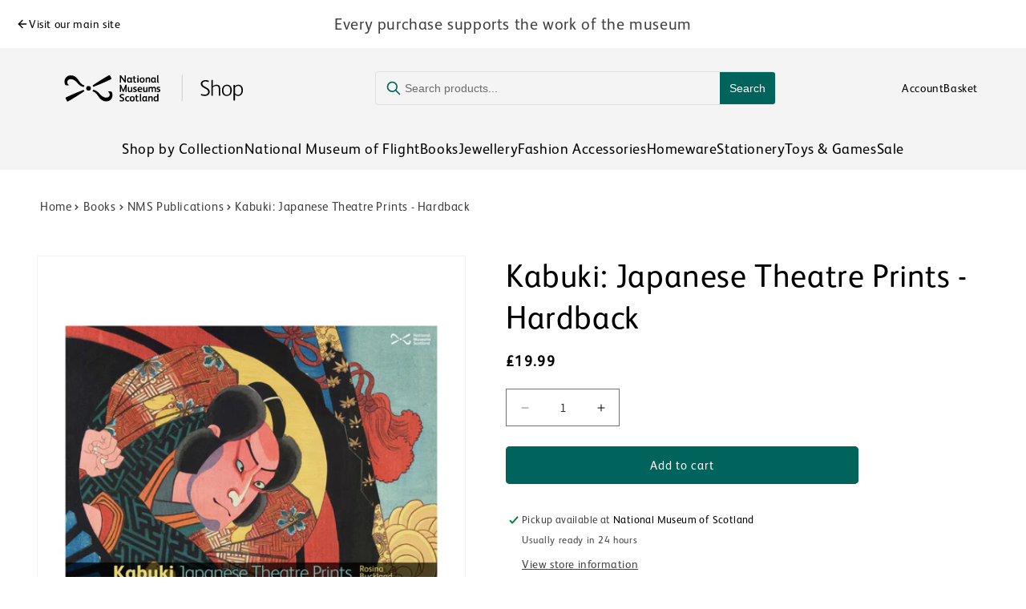

--- FILE ---
content_type: text/html; charset=utf-8
request_url: https://shop.nms.ac.uk/products/kabuki-japanese-theatre-prints-hardback
body_size: 32490
content:
<!doctype html>
<html class="js" lang="en">
  <head>
    <meta charset="utf-8">
    <meta http-equiv="X-UA-Compatible" content="IE=edge">
    <meta name="viewport" content="width=device-width,initial-scale=1">
    <meta name="theme-color" content="">
    <link rel="canonical" href="https://shop.nms.ac.uk/products/kabuki-japanese-theatre-prints-hardback"><link rel="preconnect" href="https://fonts.shopifycdn.com" crossorigin><title>
      Kabuki: Japanese Theatre Prints - Hardback
 &ndash; National Museums Scotland Shop</title>

    
      <meta name="description" content="Celebrating Kabuki – the popular 19th-century Japanese theatre tradition – this collection of lavish and dramatic woodblock prints includes several designs published for the first time. Woodblock prints were a cheap and colourful medium of entertainment, much like magazines and posters today. Their visual style will be">
    

    

<meta property="og:site_name" content="National Museums Scotland Shop">
<meta property="og:url" content="https://shop.nms.ac.uk/products/kabuki-japanese-theatre-prints-hardback">
<meta property="og:title" content="Kabuki: Japanese Theatre Prints - Hardback">
<meta property="og:type" content="product">
<meta property="og:description" content="Celebrating Kabuki – the popular 19th-century Japanese theatre tradition – this collection of lavish and dramatic woodblock prints includes several designs published for the first time. Woodblock prints were a cheap and colourful medium of entertainment, much like magazines and posters today. Their visual style will be"><meta property="og:image" content="http://shop.nms.ac.uk/cdn/shop/products/Kabuki-1.jpg?v=1437481063">
  <meta property="og:image:secure_url" content="https://shop.nms.ac.uk/cdn/shop/products/Kabuki-1.jpg?v=1437481063">
  <meta property="og:image:width" content="1400">
  <meta property="og:image:height" content="1400"><meta property="og:price:amount" content="19.99">
  <meta property="og:price:currency" content="GBP"><meta name="twitter:card" content="summary_large_image">
<meta name="twitter:title" content="Kabuki: Japanese Theatre Prints - Hardback">
<meta name="twitter:description" content="Celebrating Kabuki – the popular 19th-century Japanese theatre tradition – this collection of lavish and dramatic woodblock prints includes several designs published for the first time. Woodblock prints were a cheap and colourful medium of entertainment, much like magazines and posters today. Their visual style will be">


    <script src="//shop.nms.ac.uk/cdn/shop/t/12/assets/constants.js?v=132983761750457495441761837327" defer="defer"></script>
    <script src="//shop.nms.ac.uk/cdn/shop/t/12/assets/pubsub.js?v=25310214064522200911761837324" defer="defer"></script>
    <script src="//shop.nms.ac.uk/cdn/shop/t/12/assets/global.js?v=7301445359237545521761837325" defer="defer"></script>
    <script src="//shop.nms.ac.uk/cdn/shop/t/12/assets/details-disclosure.js?v=13653116266235556501761837330" defer="defer"></script>
    <script src="//shop.nms.ac.uk/cdn/shop/t/12/assets/details-modal.js?v=25581673532751508451761837331" defer="defer"></script>
    <script src="//shop.nms.ac.uk/cdn/shop/t/12/assets/search-form.js?v=133129549252120666541761837322" defer="defer"></script><script src="//shop.nms.ac.uk/cdn/shop/t/12/assets/animations.js?v=88693664871331136111761837321" defer="defer"></script><script>window.performance && window.performance.mark && window.performance.mark('shopify.content_for_header.start');</script><meta name="google-site-verification" content="yjf9nc0k1AeLTku_fi5f0RQHVi7zBzdJ3Nf2Cxzqb0I">
<meta id="shopify-digital-wallet" name="shopify-digital-wallet" content="/8425643/digital_wallets/dialog">
<meta name="shopify-checkout-api-token" content="f2182f428496a9bd99a3f2d3ba242d46">
<link rel="alternate" type="application/json+oembed" href="https://shop.nms.ac.uk/products/kabuki-japanese-theatre-prints-hardback.oembed">
<script async="async" src="/checkouts/internal/preloads.js?locale=en-GB"></script>
<link rel="preconnect" href="https://shop.app" crossorigin="anonymous">
<script async="async" src="https://shop.app/checkouts/internal/preloads.js?locale=en-GB&shop_id=8425643" crossorigin="anonymous"></script>
<script id="apple-pay-shop-capabilities" type="application/json">{"shopId":8425643,"countryCode":"GB","currencyCode":"GBP","merchantCapabilities":["supports3DS"],"merchantId":"gid:\/\/shopify\/Shop\/8425643","merchantName":"National Museums Scotland Shop","requiredBillingContactFields":["postalAddress","email","phone"],"requiredShippingContactFields":["postalAddress","email","phone"],"shippingType":"shipping","supportedNetworks":["visa","maestro","masterCard","amex","discover","elo"],"total":{"type":"pending","label":"National Museums Scotland Shop","amount":"1.00"},"shopifyPaymentsEnabled":true,"supportsSubscriptions":true}</script>
<script id="shopify-features" type="application/json">{"accessToken":"f2182f428496a9bd99a3f2d3ba242d46","betas":["rich-media-storefront-analytics"],"domain":"shop.nms.ac.uk","predictiveSearch":true,"shopId":8425643,"locale":"en"}</script>
<script>var Shopify = Shopify || {};
Shopify.shop = "nmse-online-store.myshopify.com";
Shopify.locale = "en";
Shopify.currency = {"active":"GBP","rate":"1.0"};
Shopify.country = "GB";
Shopify.theme = {"name":"nms live","id":185725452671,"schema_name":"NMSE","schema_version":"15.4.0","theme_store_id":null,"role":"main"};
Shopify.theme.handle = "null";
Shopify.theme.style = {"id":null,"handle":null};
Shopify.cdnHost = "shop.nms.ac.uk/cdn";
Shopify.routes = Shopify.routes || {};
Shopify.routes.root = "/";</script>
<script type="module">!function(o){(o.Shopify=o.Shopify||{}).modules=!0}(window);</script>
<script>!function(o){function n(){var o=[];function n(){o.push(Array.prototype.slice.apply(arguments))}return n.q=o,n}var t=o.Shopify=o.Shopify||{};t.loadFeatures=n(),t.autoloadFeatures=n()}(window);</script>
<script>
  window.ShopifyPay = window.ShopifyPay || {};
  window.ShopifyPay.apiHost = "shop.app\/pay";
  window.ShopifyPay.redirectState = null;
</script>
<script id="shop-js-analytics" type="application/json">{"pageType":"product"}</script>
<script defer="defer" async type="module" src="//shop.nms.ac.uk/cdn/shopifycloud/shop-js/modules/v2/client.init-shop-cart-sync_BT-GjEfc.en.esm.js"></script>
<script defer="defer" async type="module" src="//shop.nms.ac.uk/cdn/shopifycloud/shop-js/modules/v2/chunk.common_D58fp_Oc.esm.js"></script>
<script defer="defer" async type="module" src="//shop.nms.ac.uk/cdn/shopifycloud/shop-js/modules/v2/chunk.modal_xMitdFEc.esm.js"></script>
<script type="module">
  await import("//shop.nms.ac.uk/cdn/shopifycloud/shop-js/modules/v2/client.init-shop-cart-sync_BT-GjEfc.en.esm.js");
await import("//shop.nms.ac.uk/cdn/shopifycloud/shop-js/modules/v2/chunk.common_D58fp_Oc.esm.js");
await import("//shop.nms.ac.uk/cdn/shopifycloud/shop-js/modules/v2/chunk.modal_xMitdFEc.esm.js");

  window.Shopify.SignInWithShop?.initShopCartSync?.({"fedCMEnabled":true,"windoidEnabled":true});

</script>
<script>
  window.Shopify = window.Shopify || {};
  if (!window.Shopify.featureAssets) window.Shopify.featureAssets = {};
  window.Shopify.featureAssets['shop-js'] = {"shop-cart-sync":["modules/v2/client.shop-cart-sync_DZOKe7Ll.en.esm.js","modules/v2/chunk.common_D58fp_Oc.esm.js","modules/v2/chunk.modal_xMitdFEc.esm.js"],"init-fed-cm":["modules/v2/client.init-fed-cm_B6oLuCjv.en.esm.js","modules/v2/chunk.common_D58fp_Oc.esm.js","modules/v2/chunk.modal_xMitdFEc.esm.js"],"shop-cash-offers":["modules/v2/client.shop-cash-offers_D2sdYoxE.en.esm.js","modules/v2/chunk.common_D58fp_Oc.esm.js","modules/v2/chunk.modal_xMitdFEc.esm.js"],"shop-login-button":["modules/v2/client.shop-login-button_QeVjl5Y3.en.esm.js","modules/v2/chunk.common_D58fp_Oc.esm.js","modules/v2/chunk.modal_xMitdFEc.esm.js"],"pay-button":["modules/v2/client.pay-button_DXTOsIq6.en.esm.js","modules/v2/chunk.common_D58fp_Oc.esm.js","modules/v2/chunk.modal_xMitdFEc.esm.js"],"shop-button":["modules/v2/client.shop-button_DQZHx9pm.en.esm.js","modules/v2/chunk.common_D58fp_Oc.esm.js","modules/v2/chunk.modal_xMitdFEc.esm.js"],"avatar":["modules/v2/client.avatar_BTnouDA3.en.esm.js"],"init-windoid":["modules/v2/client.init-windoid_CR1B-cfM.en.esm.js","modules/v2/chunk.common_D58fp_Oc.esm.js","modules/v2/chunk.modal_xMitdFEc.esm.js"],"init-shop-for-new-customer-accounts":["modules/v2/client.init-shop-for-new-customer-accounts_C_vY_xzh.en.esm.js","modules/v2/client.shop-login-button_QeVjl5Y3.en.esm.js","modules/v2/chunk.common_D58fp_Oc.esm.js","modules/v2/chunk.modal_xMitdFEc.esm.js"],"init-shop-email-lookup-coordinator":["modules/v2/client.init-shop-email-lookup-coordinator_BI7n9ZSv.en.esm.js","modules/v2/chunk.common_D58fp_Oc.esm.js","modules/v2/chunk.modal_xMitdFEc.esm.js"],"init-shop-cart-sync":["modules/v2/client.init-shop-cart-sync_BT-GjEfc.en.esm.js","modules/v2/chunk.common_D58fp_Oc.esm.js","modules/v2/chunk.modal_xMitdFEc.esm.js"],"shop-toast-manager":["modules/v2/client.shop-toast-manager_DiYdP3xc.en.esm.js","modules/v2/chunk.common_D58fp_Oc.esm.js","modules/v2/chunk.modal_xMitdFEc.esm.js"],"init-customer-accounts":["modules/v2/client.init-customer-accounts_D9ZNqS-Q.en.esm.js","modules/v2/client.shop-login-button_QeVjl5Y3.en.esm.js","modules/v2/chunk.common_D58fp_Oc.esm.js","modules/v2/chunk.modal_xMitdFEc.esm.js"],"init-customer-accounts-sign-up":["modules/v2/client.init-customer-accounts-sign-up_iGw4briv.en.esm.js","modules/v2/client.shop-login-button_QeVjl5Y3.en.esm.js","modules/v2/chunk.common_D58fp_Oc.esm.js","modules/v2/chunk.modal_xMitdFEc.esm.js"],"shop-follow-button":["modules/v2/client.shop-follow-button_CqMgW2wH.en.esm.js","modules/v2/chunk.common_D58fp_Oc.esm.js","modules/v2/chunk.modal_xMitdFEc.esm.js"],"checkout-modal":["modules/v2/client.checkout-modal_xHeaAweL.en.esm.js","modules/v2/chunk.common_D58fp_Oc.esm.js","modules/v2/chunk.modal_xMitdFEc.esm.js"],"shop-login":["modules/v2/client.shop-login_D91U-Q7h.en.esm.js","modules/v2/chunk.common_D58fp_Oc.esm.js","modules/v2/chunk.modal_xMitdFEc.esm.js"],"lead-capture":["modules/v2/client.lead-capture_BJmE1dJe.en.esm.js","modules/v2/chunk.common_D58fp_Oc.esm.js","modules/v2/chunk.modal_xMitdFEc.esm.js"],"payment-terms":["modules/v2/client.payment-terms_Ci9AEqFq.en.esm.js","modules/v2/chunk.common_D58fp_Oc.esm.js","modules/v2/chunk.modal_xMitdFEc.esm.js"]};
</script>
<script>(function() {
  var isLoaded = false;
  function asyncLoad() {
    if (isLoaded) return;
    isLoaded = true;
    var urls = ["https:\/\/cdn.hextom.com\/js\/quickannouncementbar.js?shop=nmse-online-store.myshopify.com"];
    for (var i = 0; i < urls.length; i++) {
      var s = document.createElement('script');
      s.type = 'text/javascript';
      s.async = true;
      s.src = urls[i];
      var x = document.getElementsByTagName('script')[0];
      x.parentNode.insertBefore(s, x);
    }
  };
  if(window.attachEvent) {
    window.attachEvent('onload', asyncLoad);
  } else {
    window.addEventListener('load', asyncLoad, false);
  }
})();</script>
<script id="__st">var __st={"a":8425643,"offset":0,"reqid":"d2edbe0f-344f-499f-9447-b3900fa9f750-1769255649","pageurl":"shop.nms.ac.uk\/products\/kabuki-japanese-theatre-prints-hardback","u":"2e49865ae944","p":"product","rtyp":"product","rid":1363262401};</script>
<script>window.ShopifyPaypalV4VisibilityTracking = true;</script>
<script id="captcha-bootstrap">!function(){'use strict';const t='contact',e='account',n='new_comment',o=[[t,t],['blogs',n],['comments',n],[t,'customer']],c=[[e,'customer_login'],[e,'guest_login'],[e,'recover_customer_password'],[e,'create_customer']],r=t=>t.map((([t,e])=>`form[action*='/${t}']:not([data-nocaptcha='true']) input[name='form_type'][value='${e}']`)).join(','),a=t=>()=>t?[...document.querySelectorAll(t)].map((t=>t.form)):[];function s(){const t=[...o],e=r(t);return a(e)}const i='password',u='form_key',d=['recaptcha-v3-token','g-recaptcha-response','h-captcha-response',i],f=()=>{try{return window.sessionStorage}catch{return}},m='__shopify_v',_=t=>t.elements[u];function p(t,e,n=!1){try{const o=window.sessionStorage,c=JSON.parse(o.getItem(e)),{data:r}=function(t){const{data:e,action:n}=t;return t[m]||n?{data:e,action:n}:{data:t,action:n}}(c);for(const[e,n]of Object.entries(r))t.elements[e]&&(t.elements[e].value=n);n&&o.removeItem(e)}catch(o){console.error('form repopulation failed',{error:o})}}const l='form_type',E='cptcha';function T(t){t.dataset[E]=!0}const w=window,h=w.document,L='Shopify',v='ce_forms',y='captcha';let A=!1;((t,e)=>{const n=(g='f06e6c50-85a8-45c8-87d0-21a2b65856fe',I='https://cdn.shopify.com/shopifycloud/storefront-forms-hcaptcha/ce_storefront_forms_captcha_hcaptcha.v1.5.2.iife.js',D={infoText:'Protected by hCaptcha',privacyText:'Privacy',termsText:'Terms'},(t,e,n)=>{const o=w[L][v],c=o.bindForm;if(c)return c(t,g,e,D).then(n);var r;o.q.push([[t,g,e,D],n]),r=I,A||(h.body.append(Object.assign(h.createElement('script'),{id:'captcha-provider',async:!0,src:r})),A=!0)});var g,I,D;w[L]=w[L]||{},w[L][v]=w[L][v]||{},w[L][v].q=[],w[L][y]=w[L][y]||{},w[L][y].protect=function(t,e){n(t,void 0,e),T(t)},Object.freeze(w[L][y]),function(t,e,n,w,h,L){const[v,y,A,g]=function(t,e,n){const i=e?o:[],u=t?c:[],d=[...i,...u],f=r(d),m=r(i),_=r(d.filter((([t,e])=>n.includes(e))));return[a(f),a(m),a(_),s()]}(w,h,L),I=t=>{const e=t.target;return e instanceof HTMLFormElement?e:e&&e.form},D=t=>v().includes(t);t.addEventListener('submit',(t=>{const e=I(t);if(!e)return;const n=D(e)&&!e.dataset.hcaptchaBound&&!e.dataset.recaptchaBound,o=_(e),c=g().includes(e)&&(!o||!o.value);(n||c)&&t.preventDefault(),c&&!n&&(function(t){try{if(!f())return;!function(t){const e=f();if(!e)return;const n=_(t);if(!n)return;const o=n.value;o&&e.removeItem(o)}(t);const e=Array.from(Array(32),(()=>Math.random().toString(36)[2])).join('');!function(t,e){_(t)||t.append(Object.assign(document.createElement('input'),{type:'hidden',name:u})),t.elements[u].value=e}(t,e),function(t,e){const n=f();if(!n)return;const o=[...t.querySelectorAll(`input[type='${i}']`)].map((({name:t})=>t)),c=[...d,...o],r={};for(const[a,s]of new FormData(t).entries())c.includes(a)||(r[a]=s);n.setItem(e,JSON.stringify({[m]:1,action:t.action,data:r}))}(t,e)}catch(e){console.error('failed to persist form',e)}}(e),e.submit())}));const S=(t,e)=>{t&&!t.dataset[E]&&(n(t,e.some((e=>e===t))),T(t))};for(const o of['focusin','change'])t.addEventListener(o,(t=>{const e=I(t);D(e)&&S(e,y())}));const B=e.get('form_key'),M=e.get(l),P=B&&M;t.addEventListener('DOMContentLoaded',(()=>{const t=y();if(P)for(const e of t)e.elements[l].value===M&&p(e,B);[...new Set([...A(),...v().filter((t=>'true'===t.dataset.shopifyCaptcha))])].forEach((e=>S(e,t)))}))}(h,new URLSearchParams(w.location.search),n,t,e,['guest_login'])})(!0,!0)}();</script>
<script integrity="sha256-4kQ18oKyAcykRKYeNunJcIwy7WH5gtpwJnB7kiuLZ1E=" data-source-attribution="shopify.loadfeatures" defer="defer" src="//shop.nms.ac.uk/cdn/shopifycloud/storefront/assets/storefront/load_feature-a0a9edcb.js" crossorigin="anonymous"></script>
<script crossorigin="anonymous" defer="defer" src="//shop.nms.ac.uk/cdn/shopifycloud/storefront/assets/shopify_pay/storefront-65b4c6d7.js?v=20250812"></script>
<script data-source-attribution="shopify.dynamic_checkout.dynamic.init">var Shopify=Shopify||{};Shopify.PaymentButton=Shopify.PaymentButton||{isStorefrontPortableWallets:!0,init:function(){window.Shopify.PaymentButton.init=function(){};var t=document.createElement("script");t.src="https://shop.nms.ac.uk/cdn/shopifycloud/portable-wallets/latest/portable-wallets.en.js",t.type="module",document.head.appendChild(t)}};
</script>
<script data-source-attribution="shopify.dynamic_checkout.buyer_consent">
  function portableWalletsHideBuyerConsent(e){var t=document.getElementById("shopify-buyer-consent"),n=document.getElementById("shopify-subscription-policy-button");t&&n&&(t.classList.add("hidden"),t.setAttribute("aria-hidden","true"),n.removeEventListener("click",e))}function portableWalletsShowBuyerConsent(e){var t=document.getElementById("shopify-buyer-consent"),n=document.getElementById("shopify-subscription-policy-button");t&&n&&(t.classList.remove("hidden"),t.removeAttribute("aria-hidden"),n.addEventListener("click",e))}window.Shopify?.PaymentButton&&(window.Shopify.PaymentButton.hideBuyerConsent=portableWalletsHideBuyerConsent,window.Shopify.PaymentButton.showBuyerConsent=portableWalletsShowBuyerConsent);
</script>
<script data-source-attribution="shopify.dynamic_checkout.cart.bootstrap">document.addEventListener("DOMContentLoaded",(function(){function t(){return document.querySelector("shopify-accelerated-checkout-cart, shopify-accelerated-checkout")}if(t())Shopify.PaymentButton.init();else{new MutationObserver((function(e,n){t()&&(Shopify.PaymentButton.init(),n.disconnect())})).observe(document.body,{childList:!0,subtree:!0})}}));
</script>
<script id='scb4127' type='text/javascript' async='' src='https://shop.nms.ac.uk/cdn/shopifycloud/privacy-banner/storefront-banner.js'></script><link id="shopify-accelerated-checkout-styles" rel="stylesheet" media="screen" href="https://shop.nms.ac.uk/cdn/shopifycloud/portable-wallets/latest/accelerated-checkout-backwards-compat.css" crossorigin="anonymous">
<style id="shopify-accelerated-checkout-cart">
        #shopify-buyer-consent {
  margin-top: 1em;
  display: inline-block;
  width: 100%;
}

#shopify-buyer-consent.hidden {
  display: none;
}

#shopify-subscription-policy-button {
  background: none;
  border: none;
  padding: 0;
  text-decoration: underline;
  font-size: inherit;
  cursor: pointer;
}

#shopify-subscription-policy-button::before {
  box-shadow: none;
}

      </style>

<script>window.performance && window.performance.mark && window.performance.mark('shopify.content_for_header.end');</script>


    <style data-shopify>
      @font-face {
  font-family: Assistant;
  font-weight: 400;
  font-style: normal;
  font-display: swap;
  src: url("//shop.nms.ac.uk/cdn/fonts/assistant/assistant_n4.9120912a469cad1cc292572851508ca49d12e768.woff2") format("woff2"),
       url("//shop.nms.ac.uk/cdn/fonts/assistant/assistant_n4.6e9875ce64e0fefcd3f4446b7ec9036b3ddd2985.woff") format("woff");
}

      @font-face {
  font-family: Assistant;
  font-weight: 700;
  font-style: normal;
  font-display: swap;
  src: url("//shop.nms.ac.uk/cdn/fonts/assistant/assistant_n7.bf44452348ec8b8efa3aa3068825305886b1c83c.woff2") format("woff2"),
       url("//shop.nms.ac.uk/cdn/fonts/assistant/assistant_n7.0c887fee83f6b3bda822f1150b912c72da0f7b64.woff") format("woff");
}

      
      
      @font-face {
  font-family: Assistant;
  font-weight: 400;
  font-style: normal;
  font-display: swap;
  src: url("//shop.nms.ac.uk/cdn/fonts/assistant/assistant_n4.9120912a469cad1cc292572851508ca49d12e768.woff2") format("woff2"),
       url("//shop.nms.ac.uk/cdn/fonts/assistant/assistant_n4.6e9875ce64e0fefcd3f4446b7ec9036b3ddd2985.woff") format("woff");
}


      
        :root,
        .color-background-1 {
          --color-background: 255,255,255;
        
          --gradient-background: #ffffff;
        

        

        --color-foreground: 0,0,0;
        --color-background-contrast: 191,191,191;
        --color-shadow: 0,100,92;
        --color-button: 0,100,92;
        --color-button-text: 255,255,255;
        --color-secondary-button: 255,255,255;
        --color-secondary-button-text: 0,100,92;
        --color-link: 0,100,92;
        --color-badge-foreground: 0,0,0;
        --color-badge-background: 255,255,255;
        --color-badge-border: 0,0,0;
        --payment-terms-background-color: rgb(255 255 255);
      }
      
        
        .color-background-2 {
          --color-background: 244,244,244;
        
          --gradient-background: #f4f4f4;
        

        

        --color-foreground: 0,0,0;
        --color-background-contrast: 180,180,180;
        --color-shadow: 0,100,92;
        --color-button: 0,100,92;
        --color-button-text: 255,255,255;
        --color-secondary-button: 244,244,244;
        --color-secondary-button-text: 0,100,92;
        --color-link: 0,100,92;
        --color-badge-foreground: 0,0,0;
        --color-badge-background: 244,244,244;
        --color-badge-border: 0,0,0;
        --payment-terms-background-color: rgb(244 244 244);
      }
      
        
        .color-inverse {
          --color-background: 177,178,181;
        
          --gradient-background: #b1b2b5;
        

        

        --color-foreground: 0,0,0;
        --color-background-contrast: 112,114,118;
        --color-shadow: 0,0,0;
        --color-button: 0,0,0;
        --color-button-text: 255,255,255;
        --color-secondary-button: 177,178,181;
        --color-secondary-button-text: 0,0,0;
        --color-link: 0,0,0;
        --color-badge-foreground: 0,0,0;
        --color-badge-background: 177,178,181;
        --color-badge-border: 0,0,0;
        --payment-terms-background-color: rgb(177 178 181);
      }
      
        
        .color-accent-1 {
          --color-background: 0,100,92;
        
          --gradient-background: #00645c;
        

        

        --color-foreground: 255,255,255;
        --color-background-contrast: 0,0,0;
        --color-shadow: 255,255,255;
        --color-button: 255,255,255;
        --color-button-text: 0,0,0;
        --color-secondary-button: 0,100,92;
        --color-secondary-button-text: 255,255,255;
        --color-link: 255,255,255;
        --color-badge-foreground: 255,255,255;
        --color-badge-background: 0,100,92;
        --color-badge-border: 255,255,255;
        --payment-terms-background-color: rgb(0 100 92);
      }
      
        
        .color-accent-2 {
          --color-background: 155,90,165;
        
          --gradient-background: #9b5aa5;
        

        

        --color-foreground: 255,255,255;
        --color-background-contrast: 77,45,83;
        --color-shadow: 255,255,255;
        --color-button: 255,255,255;
        --color-button-text: 255,255,255;
        --color-secondary-button: 155,90,165;
        --color-secondary-button-text: 255,255,255;
        --color-link: 255,255,255;
        --color-badge-foreground: 255,255,255;
        --color-badge-background: 155,90,165;
        --color-badge-border: 255,255,255;
        --payment-terms-background-color: rgb(155 90 165);
      }
      

      body, .color-background-1, .color-background-2, .color-inverse, .color-accent-1, .color-accent-2 {
        color: rgba(var(--color-foreground), 0.75);
        background-color: rgb(var(--color-background));
      }

      :root {
        --font-body-family: Assistant, sans-serif;
        --font-body-style: normal;
        --font-body-weight: 400;
        --font-body-weight-bold: 700;

        --font-heading-family: Assistant, sans-serif;
        --font-heading-style: normal;
        --font-heading-weight: 400;

        --font-body-scale: 1.0;
        --font-heading-scale: 1.0;

        --media-padding: px;
        --media-border-opacity: 0.05;
        --media-border-width: 1px;
        --media-radius: 0px;
        --media-shadow-opacity: 0.0;
        --media-shadow-horizontal-offset: 0px;
        --media-shadow-vertical-offset: 4px;
        --media-shadow-blur-radius: 5px;
        --media-shadow-visible: 0;

        --page-width: 140rem;
        --page-width-margin: 0rem;

        --product-card-image-padding: 0.0rem;
        --product-card-corner-radius: 0.0rem;
        --product-card-text-alignment: left;
        --product-card-border-width: 0.0rem;
        --product-card-border-opacity: 0.1;
        --product-card-shadow-opacity: 0.0;
        --product-card-shadow-visible: 0;
        --product-card-shadow-horizontal-offset: 0.0rem;
        --product-card-shadow-vertical-offset: 0.4rem;
        --product-card-shadow-blur-radius: 0.5rem;

        --collection-card-image-padding: 0.0rem;
        --collection-card-corner-radius: 0.0rem;
        --collection-card-text-alignment: left;
        --collection-card-border-width: 0.0rem;
        --collection-card-border-opacity: 0.1;
        --collection-card-shadow-opacity: 0.0;
        --collection-card-shadow-visible: 0;
        --collection-card-shadow-horizontal-offset: 0.0rem;
        --collection-card-shadow-vertical-offset: 0.4rem;
        --collection-card-shadow-blur-radius: 0.5rem;

        --blog-card-image-padding: 0.0rem;
        --blog-card-corner-radius: 0.0rem;
        --blog-card-text-alignment: left;
        --blog-card-border-width: 0.0rem;
        --blog-card-border-opacity: 0.1;
        --blog-card-shadow-opacity: 0.0;
        --blog-card-shadow-visible: 0;
        --blog-card-shadow-horizontal-offset: 0.0rem;
        --blog-card-shadow-vertical-offset: 0.4rem;
        --blog-card-shadow-blur-radius: 0.5rem;

        --badge-corner-radius: 0.4rem;

        --popup-border-width: 1px;
        --popup-border-opacity: 0.1;
        --popup-corner-radius: 0px;
        --popup-shadow-opacity: 0.0;
        --popup-shadow-horizontal-offset: 0px;
        --popup-shadow-vertical-offset: 4px;
        --popup-shadow-blur-radius: 5px;

        --drawer-border-width: 1px;
        --drawer-border-opacity: 0.1;
        --drawer-shadow-opacity: 0.0;
        --drawer-shadow-horizontal-offset: 0px;
        --drawer-shadow-vertical-offset: 4px;
        --drawer-shadow-blur-radius: 5px;

        --spacing-sections-desktop: 0px;
        --spacing-sections-mobile: 0px;

        --grid-desktop-vertical-spacing: 8px;
        --grid-desktop-horizontal-spacing: 8px;
        --grid-mobile-vertical-spacing: 4px;
        --grid-mobile-horizontal-spacing: 4px;

        --text-boxes-border-opacity: 0.1;
        --text-boxes-border-width: 0px;
        --text-boxes-radius: 0px;
        --text-boxes-shadow-opacity: 0.0;
        --text-boxes-shadow-visible: 0;
        --text-boxes-shadow-horizontal-offset: 0px;
        --text-boxes-shadow-vertical-offset: 4px;
        --text-boxes-shadow-blur-radius: 5px;

        --buttons-radius: 4px;
        --buttons-radius-outset: 5px;
        --buttons-border-width: 1px;
        --buttons-border-opacity: 1.0;
        --buttons-shadow-opacity: 0.0;
        --buttons-shadow-visible: 0;
        --buttons-shadow-horizontal-offset: 0px;
        --buttons-shadow-vertical-offset: 4px;
        --buttons-shadow-blur-radius: 5px;
        --buttons-border-offset: 0.3px;

        --inputs-radius: 0px;
        --inputs-border-width: 1px;
        --inputs-border-opacity: 0.55;
        --inputs-shadow-opacity: 0.0;
        --inputs-shadow-horizontal-offset: 0px;
        --inputs-margin-offset: 0px;
        --inputs-shadow-vertical-offset: 4px;
        --inputs-shadow-blur-radius: 5px;
        --inputs-radius-outset: 0px;

        --variant-pills-radius: 40px;
        --variant-pills-border-width: 1px;
        --variant-pills-border-opacity: 0.55;
        --variant-pills-shadow-opacity: 0.0;
        --variant-pills-shadow-horizontal-offset: 0px;
        --variant-pills-shadow-vertical-offset: 4px;
        --variant-pills-shadow-blur-radius: 5px;
      }

      *,
      *::before,
      *::after {
        box-sizing: inherit;
      }

      html {
        box-sizing: border-box;
        font-size: calc(var(--font-body-scale) * 62.5%);
        height: 100%;
      }

      body {
        display: grid;
        grid-template-rows: auto auto 1fr auto;
        grid-template-columns: 100%;
        min-height: 100%;
        margin: 0;
        font-size: 1.5rem;
        letter-spacing: 0.06rem;
        line-height: calc(1 + 0.8 / var(--font-body-scale));
        font-family: var(--font-body-family);
        font-style: var(--font-body-style);
        font-weight: var(--font-body-weight);
      }

      @media screen and (min-width: 750px) {
        body {
          font-size: 1.6rem;
        }
      }
    </style>

    <link href="//shop.nms.ac.uk/cdn/shop/t/12/assets/base.css?v=159841507637079171801761837323" rel="stylesheet" type="text/css" media="all" />
    <link href="//shop.nms.ac.uk/cdn/shop/t/12/assets/nmse-custom.css?v=136388887293624489931762481912" rel="stylesheet" type="text/css" media="all" />

    <link rel="stylesheet" href="//shop.nms.ac.uk/cdn/shop/t/12/assets/component-cart-items.css?v=13033300910818915211761837322" media="print" onload="this.media='all'"><style>
      @font-face {
        font-family: 'fs-albert-wo5-regular';
         src: url('//shop.nms.ac.uk/cdn/shop/t/12/assets/fs-albert-wo5-regular.woff2?v=63917435303344485671761844924') format('woff2');
          font-weight: normal;
          font-style: normal;
          font-display: swap;
      }

            @font-face {
        font-family: 'fs-albert-wo5-bold';
         src: url('//shop.nms.ac.uk/cdn/shop/t/12/assets/fs-albert-wo5-bold.woff2?v=53740257048803804121761844923') format('woff2');
          font-weight: normal;
          font-style: normal;
          font-display: swap;
      }
    </style>
      <link rel="preload" as="font" href="//shop.nms.ac.uk/cdn/fonts/assistant/assistant_n4.9120912a469cad1cc292572851508ca49d12e768.woff2" type="font/woff2" crossorigin>
      

      <link rel="preload" as="font" href="//shop.nms.ac.uk/cdn/fonts/assistant/assistant_n4.9120912a469cad1cc292572851508ca49d12e768.woff2" type="font/woff2" crossorigin>
      
<link href="//shop.nms.ac.uk/cdn/shop/t/12/assets/component-localization-form.css?v=170315343355214948141761837325" rel="stylesheet" type="text/css" media="all" />
      <script src="//shop.nms.ac.uk/cdn/shop/t/12/assets/localization-form.js?v=144176611646395275351761837327" defer="defer"></script><link
        rel="stylesheet"
        href="//shop.nms.ac.uk/cdn/shop/t/12/assets/component-predictive-search.css?v=118923337488134913561761837322"
        media="print"
        onload="this.media='all'"
      ><script>
      if (Shopify.designMode) {
        document.documentElement.classList.add('shopify-design-mode');
      }
    </script>
  <link href="https://monorail-edge.shopifysvc.com" rel="dns-prefetch">
<script>(function(){if ("sendBeacon" in navigator && "performance" in window) {try {var session_token_from_headers = performance.getEntriesByType('navigation')[0].serverTiming.find(x => x.name == '_s').description;} catch {var session_token_from_headers = undefined;}var session_cookie_matches = document.cookie.match(/_shopify_s=([^;]*)/);var session_token_from_cookie = session_cookie_matches && session_cookie_matches.length === 2 ? session_cookie_matches[1] : "";var session_token = session_token_from_headers || session_token_from_cookie || "";function handle_abandonment_event(e) {var entries = performance.getEntries().filter(function(entry) {return /monorail-edge.shopifysvc.com/.test(entry.name);});if (!window.abandonment_tracked && entries.length === 0) {window.abandonment_tracked = true;var currentMs = Date.now();var navigation_start = performance.timing.navigationStart;var payload = {shop_id: 8425643,url: window.location.href,navigation_start,duration: currentMs - navigation_start,session_token,page_type: "product"};window.navigator.sendBeacon("https://monorail-edge.shopifysvc.com/v1/produce", JSON.stringify({schema_id: "online_store_buyer_site_abandonment/1.1",payload: payload,metadata: {event_created_at_ms: currentMs,event_sent_at_ms: currentMs}}));}}window.addEventListener('pagehide', handle_abandonment_event);}}());</script>
<script id="web-pixels-manager-setup">(function e(e,d,r,n,o){if(void 0===o&&(o={}),!Boolean(null===(a=null===(i=window.Shopify)||void 0===i?void 0:i.analytics)||void 0===a?void 0:a.replayQueue)){var i,a;window.Shopify=window.Shopify||{};var t=window.Shopify;t.analytics=t.analytics||{};var s=t.analytics;s.replayQueue=[],s.publish=function(e,d,r){return s.replayQueue.push([e,d,r]),!0};try{self.performance.mark("wpm:start")}catch(e){}var l=function(){var e={modern:/Edge?\/(1{2}[4-9]|1[2-9]\d|[2-9]\d{2}|\d{4,})\.\d+(\.\d+|)|Firefox\/(1{2}[4-9]|1[2-9]\d|[2-9]\d{2}|\d{4,})\.\d+(\.\d+|)|Chrom(ium|e)\/(9{2}|\d{3,})\.\d+(\.\d+|)|(Maci|X1{2}).+ Version\/(15\.\d+|(1[6-9]|[2-9]\d|\d{3,})\.\d+)([,.]\d+|)( \(\w+\)|)( Mobile\/\w+|) Safari\/|Chrome.+OPR\/(9{2}|\d{3,})\.\d+\.\d+|(CPU[ +]OS|iPhone[ +]OS|CPU[ +]iPhone|CPU IPhone OS|CPU iPad OS)[ +]+(15[._]\d+|(1[6-9]|[2-9]\d|\d{3,})[._]\d+)([._]\d+|)|Android:?[ /-](13[3-9]|1[4-9]\d|[2-9]\d{2}|\d{4,})(\.\d+|)(\.\d+|)|Android.+Firefox\/(13[5-9]|1[4-9]\d|[2-9]\d{2}|\d{4,})\.\d+(\.\d+|)|Android.+Chrom(ium|e)\/(13[3-9]|1[4-9]\d|[2-9]\d{2}|\d{4,})\.\d+(\.\d+|)|SamsungBrowser\/([2-9]\d|\d{3,})\.\d+/,legacy:/Edge?\/(1[6-9]|[2-9]\d|\d{3,})\.\d+(\.\d+|)|Firefox\/(5[4-9]|[6-9]\d|\d{3,})\.\d+(\.\d+|)|Chrom(ium|e)\/(5[1-9]|[6-9]\d|\d{3,})\.\d+(\.\d+|)([\d.]+$|.*Safari\/(?![\d.]+ Edge\/[\d.]+$))|(Maci|X1{2}).+ Version\/(10\.\d+|(1[1-9]|[2-9]\d|\d{3,})\.\d+)([,.]\d+|)( \(\w+\)|)( Mobile\/\w+|) Safari\/|Chrome.+OPR\/(3[89]|[4-9]\d|\d{3,})\.\d+\.\d+|(CPU[ +]OS|iPhone[ +]OS|CPU[ +]iPhone|CPU IPhone OS|CPU iPad OS)[ +]+(10[._]\d+|(1[1-9]|[2-9]\d|\d{3,})[._]\d+)([._]\d+|)|Android:?[ /-](13[3-9]|1[4-9]\d|[2-9]\d{2}|\d{4,})(\.\d+|)(\.\d+|)|Mobile Safari.+OPR\/([89]\d|\d{3,})\.\d+\.\d+|Android.+Firefox\/(13[5-9]|1[4-9]\d|[2-9]\d{2}|\d{4,})\.\d+(\.\d+|)|Android.+Chrom(ium|e)\/(13[3-9]|1[4-9]\d|[2-9]\d{2}|\d{4,})\.\d+(\.\d+|)|Android.+(UC? ?Browser|UCWEB|U3)[ /]?(15\.([5-9]|\d{2,})|(1[6-9]|[2-9]\d|\d{3,})\.\d+)\.\d+|SamsungBrowser\/(5\.\d+|([6-9]|\d{2,})\.\d+)|Android.+MQ{2}Browser\/(14(\.(9|\d{2,})|)|(1[5-9]|[2-9]\d|\d{3,})(\.\d+|))(\.\d+|)|K[Aa][Ii]OS\/(3\.\d+|([4-9]|\d{2,})\.\d+)(\.\d+|)/},d=e.modern,r=e.legacy,n=navigator.userAgent;return n.match(d)?"modern":n.match(r)?"legacy":"unknown"}(),u="modern"===l?"modern":"legacy",c=(null!=n?n:{modern:"",legacy:""})[u],f=function(e){return[e.baseUrl,"/wpm","/b",e.hashVersion,"modern"===e.buildTarget?"m":"l",".js"].join("")}({baseUrl:d,hashVersion:r,buildTarget:u}),m=function(e){var d=e.version,r=e.bundleTarget,n=e.surface,o=e.pageUrl,i=e.monorailEndpoint;return{emit:function(e){var a=e.status,t=e.errorMsg,s=(new Date).getTime(),l=JSON.stringify({metadata:{event_sent_at_ms:s},events:[{schema_id:"web_pixels_manager_load/3.1",payload:{version:d,bundle_target:r,page_url:o,status:a,surface:n,error_msg:t},metadata:{event_created_at_ms:s}}]});if(!i)return console&&console.warn&&console.warn("[Web Pixels Manager] No Monorail endpoint provided, skipping logging."),!1;try{return self.navigator.sendBeacon.bind(self.navigator)(i,l)}catch(e){}var u=new XMLHttpRequest;try{return u.open("POST",i,!0),u.setRequestHeader("Content-Type","text/plain"),u.send(l),!0}catch(e){return console&&console.warn&&console.warn("[Web Pixels Manager] Got an unhandled error while logging to Monorail."),!1}}}}({version:r,bundleTarget:l,surface:e.surface,pageUrl:self.location.href,monorailEndpoint:e.monorailEndpoint});try{o.browserTarget=l,function(e){var d=e.src,r=e.async,n=void 0===r||r,o=e.onload,i=e.onerror,a=e.sri,t=e.scriptDataAttributes,s=void 0===t?{}:t,l=document.createElement("script"),u=document.querySelector("head"),c=document.querySelector("body");if(l.async=n,l.src=d,a&&(l.integrity=a,l.crossOrigin="anonymous"),s)for(var f in s)if(Object.prototype.hasOwnProperty.call(s,f))try{l.dataset[f]=s[f]}catch(e){}if(o&&l.addEventListener("load",o),i&&l.addEventListener("error",i),u)u.appendChild(l);else{if(!c)throw new Error("Did not find a head or body element to append the script");c.appendChild(l)}}({src:f,async:!0,onload:function(){if(!function(){var e,d;return Boolean(null===(d=null===(e=window.Shopify)||void 0===e?void 0:e.analytics)||void 0===d?void 0:d.initialized)}()){var d=window.webPixelsManager.init(e)||void 0;if(d){var r=window.Shopify.analytics;r.replayQueue.forEach((function(e){var r=e[0],n=e[1],o=e[2];d.publishCustomEvent(r,n,o)})),r.replayQueue=[],r.publish=d.publishCustomEvent,r.visitor=d.visitor,r.initialized=!0}}},onerror:function(){return m.emit({status:"failed",errorMsg:"".concat(f," has failed to load")})},sri:function(e){var d=/^sha384-[A-Za-z0-9+/=]+$/;return"string"==typeof e&&d.test(e)}(c)?c:"",scriptDataAttributes:o}),m.emit({status:"loading"})}catch(e){m.emit({status:"failed",errorMsg:(null==e?void 0:e.message)||"Unknown error"})}}})({shopId: 8425643,storefrontBaseUrl: "https://shop.nms.ac.uk",extensionsBaseUrl: "https://extensions.shopifycdn.com/cdn/shopifycloud/web-pixels-manager",monorailEndpoint: "https://monorail-edge.shopifysvc.com/unstable/produce_batch",surface: "storefront-renderer",enabledBetaFlags: ["2dca8a86"],webPixelsConfigList: [{"id":"854524287","configuration":"{\"config\":\"{\\\"pixel_id\\\":\\\"G-XSZ6Z01WQ1\\\",\\\"target_country\\\":\\\"GB\\\",\\\"gtag_events\\\":[{\\\"type\\\":\\\"search\\\",\\\"action_label\\\":[\\\"G-XSZ6Z01WQ1\\\",\\\"AW-529006683\\\/buM0COnxkuoBENuAoPwB\\\"]},{\\\"type\\\":\\\"begin_checkout\\\",\\\"action_label\\\":[\\\"G-XSZ6Z01WQ1\\\",\\\"AW-529006683\\\/pjZBCObxkuoBENuAoPwB\\\"]},{\\\"type\\\":\\\"view_item\\\",\\\"action_label\\\":[\\\"G-XSZ6Z01WQ1\\\",\\\"AW-529006683\\\/OKqBCODxkuoBENuAoPwB\\\",\\\"MC-YH8BF7V94X\\\"]},{\\\"type\\\":\\\"purchase\\\",\\\"action_label\\\":[\\\"G-XSZ6Z01WQ1\\\",\\\"AW-529006683\\\/pspMCN3xkuoBENuAoPwB\\\",\\\"MC-YH8BF7V94X\\\"]},{\\\"type\\\":\\\"page_view\\\",\\\"action_label\\\":[\\\"G-XSZ6Z01WQ1\\\",\\\"AW-529006683\\\/xtpFCNrxkuoBENuAoPwB\\\",\\\"MC-YH8BF7V94X\\\"]},{\\\"type\\\":\\\"add_payment_info\\\",\\\"action_label\\\":[\\\"G-XSZ6Z01WQ1\\\",\\\"AW-529006683\\\/RxxmCOzxkuoBENuAoPwB\\\"]},{\\\"type\\\":\\\"add_to_cart\\\",\\\"action_label\\\":[\\\"G-XSZ6Z01WQ1\\\",\\\"AW-529006683\\\/6nCcCOPxkuoBENuAoPwB\\\"]}],\\\"enable_monitoring_mode\\\":false}\"}","eventPayloadVersion":"v1","runtimeContext":"OPEN","scriptVersion":"b2a88bafab3e21179ed38636efcd8a93","type":"APP","apiClientId":1780363,"privacyPurposes":[],"dataSharingAdjustments":{"protectedCustomerApprovalScopes":["read_customer_address","read_customer_email","read_customer_name","read_customer_personal_data","read_customer_phone"]}},{"id":"shopify-app-pixel","configuration":"{}","eventPayloadVersion":"v1","runtimeContext":"STRICT","scriptVersion":"0450","apiClientId":"shopify-pixel","type":"APP","privacyPurposes":["ANALYTICS","MARKETING"]},{"id":"shopify-custom-pixel","eventPayloadVersion":"v1","runtimeContext":"LAX","scriptVersion":"0450","apiClientId":"shopify-pixel","type":"CUSTOM","privacyPurposes":["ANALYTICS","MARKETING"]}],isMerchantRequest: false,initData: {"shop":{"name":"National Museums Scotland Shop","paymentSettings":{"currencyCode":"GBP"},"myshopifyDomain":"nmse-online-store.myshopify.com","countryCode":"GB","storefrontUrl":"https:\/\/shop.nms.ac.uk"},"customer":null,"cart":null,"checkout":null,"productVariants":[{"price":{"amount":19.99,"currencyCode":"GBP"},"product":{"title":"Kabuki: Japanese Theatre Prints - Hardback","vendor":"NMS Publications","id":"1363262401","untranslatedTitle":"Kabuki: Japanese Theatre Prints - Hardback","url":"\/products\/kabuki-japanese-theatre-prints-hardback","type":"Books"},"id":"4115857793","image":{"src":"\/\/shop.nms.ac.uk\/cdn\/shop\/products\/Kabuki-1.jpg?v=1437481063"},"sku":"9781905267842","title":"Default Title","untranslatedTitle":"Default Title"}],"purchasingCompany":null},},"https://shop.nms.ac.uk/cdn","fcfee988w5aeb613cpc8e4bc33m6693e112",{"modern":"","legacy":""},{"shopId":"8425643","storefrontBaseUrl":"https:\/\/shop.nms.ac.uk","extensionBaseUrl":"https:\/\/extensions.shopifycdn.com\/cdn\/shopifycloud\/web-pixels-manager","surface":"storefront-renderer","enabledBetaFlags":"[\"2dca8a86\"]","isMerchantRequest":"false","hashVersion":"fcfee988w5aeb613cpc8e4bc33m6693e112","publish":"custom","events":"[[\"page_viewed\",{}],[\"product_viewed\",{\"productVariant\":{\"price\":{\"amount\":19.99,\"currencyCode\":\"GBP\"},\"product\":{\"title\":\"Kabuki: Japanese Theatre Prints - Hardback\",\"vendor\":\"NMS Publications\",\"id\":\"1363262401\",\"untranslatedTitle\":\"Kabuki: Japanese Theatre Prints - Hardback\",\"url\":\"\/products\/kabuki-japanese-theatre-prints-hardback\",\"type\":\"Books\"},\"id\":\"4115857793\",\"image\":{\"src\":\"\/\/shop.nms.ac.uk\/cdn\/shop\/products\/Kabuki-1.jpg?v=1437481063\"},\"sku\":\"9781905267842\",\"title\":\"Default Title\",\"untranslatedTitle\":\"Default Title\"}}]]"});</script><script>
  window.ShopifyAnalytics = window.ShopifyAnalytics || {};
  window.ShopifyAnalytics.meta = window.ShopifyAnalytics.meta || {};
  window.ShopifyAnalytics.meta.currency = 'GBP';
  var meta = {"product":{"id":1363262401,"gid":"gid:\/\/shopify\/Product\/1363262401","vendor":"NMS Publications","type":"Books","handle":"kabuki-japanese-theatre-prints-hardback","variants":[{"id":4115857793,"price":1999,"name":"Kabuki: Japanese Theatre Prints - Hardback","public_title":null,"sku":"9781905267842"}],"remote":false},"page":{"pageType":"product","resourceType":"product","resourceId":1363262401,"requestId":"d2edbe0f-344f-499f-9447-b3900fa9f750-1769255649"}};
  for (var attr in meta) {
    window.ShopifyAnalytics.meta[attr] = meta[attr];
  }
</script>
<script class="analytics">
  (function () {
    var customDocumentWrite = function(content) {
      var jquery = null;

      if (window.jQuery) {
        jquery = window.jQuery;
      } else if (window.Checkout && window.Checkout.$) {
        jquery = window.Checkout.$;
      }

      if (jquery) {
        jquery('body').append(content);
      }
    };

    var hasLoggedConversion = function(token) {
      if (token) {
        return document.cookie.indexOf('loggedConversion=' + token) !== -1;
      }
      return false;
    }

    var setCookieIfConversion = function(token) {
      if (token) {
        var twoMonthsFromNow = new Date(Date.now());
        twoMonthsFromNow.setMonth(twoMonthsFromNow.getMonth() + 2);

        document.cookie = 'loggedConversion=' + token + '; expires=' + twoMonthsFromNow;
      }
    }

    var trekkie = window.ShopifyAnalytics.lib = window.trekkie = window.trekkie || [];
    if (trekkie.integrations) {
      return;
    }
    trekkie.methods = [
      'identify',
      'page',
      'ready',
      'track',
      'trackForm',
      'trackLink'
    ];
    trekkie.factory = function(method) {
      return function() {
        var args = Array.prototype.slice.call(arguments);
        args.unshift(method);
        trekkie.push(args);
        return trekkie;
      };
    };
    for (var i = 0; i < trekkie.methods.length; i++) {
      var key = trekkie.methods[i];
      trekkie[key] = trekkie.factory(key);
    }
    trekkie.load = function(config) {
      trekkie.config = config || {};
      trekkie.config.initialDocumentCookie = document.cookie;
      var first = document.getElementsByTagName('script')[0];
      var script = document.createElement('script');
      script.type = 'text/javascript';
      script.onerror = function(e) {
        var scriptFallback = document.createElement('script');
        scriptFallback.type = 'text/javascript';
        scriptFallback.onerror = function(error) {
                var Monorail = {
      produce: function produce(monorailDomain, schemaId, payload) {
        var currentMs = new Date().getTime();
        var event = {
          schema_id: schemaId,
          payload: payload,
          metadata: {
            event_created_at_ms: currentMs,
            event_sent_at_ms: currentMs
          }
        };
        return Monorail.sendRequest("https://" + monorailDomain + "/v1/produce", JSON.stringify(event));
      },
      sendRequest: function sendRequest(endpointUrl, payload) {
        // Try the sendBeacon API
        if (window && window.navigator && typeof window.navigator.sendBeacon === 'function' && typeof window.Blob === 'function' && !Monorail.isIos12()) {
          var blobData = new window.Blob([payload], {
            type: 'text/plain'
          });

          if (window.navigator.sendBeacon(endpointUrl, blobData)) {
            return true;
          } // sendBeacon was not successful

        } // XHR beacon

        var xhr = new XMLHttpRequest();

        try {
          xhr.open('POST', endpointUrl);
          xhr.setRequestHeader('Content-Type', 'text/plain');
          xhr.send(payload);
        } catch (e) {
          console.log(e);
        }

        return false;
      },
      isIos12: function isIos12() {
        return window.navigator.userAgent.lastIndexOf('iPhone; CPU iPhone OS 12_') !== -1 || window.navigator.userAgent.lastIndexOf('iPad; CPU OS 12_') !== -1;
      }
    };
    Monorail.produce('monorail-edge.shopifysvc.com',
      'trekkie_storefront_load_errors/1.1',
      {shop_id: 8425643,
      theme_id: 185725452671,
      app_name: "storefront",
      context_url: window.location.href,
      source_url: "//shop.nms.ac.uk/cdn/s/trekkie.storefront.8d95595f799fbf7e1d32231b9a28fd43b70c67d3.min.js"});

        };
        scriptFallback.async = true;
        scriptFallback.src = '//shop.nms.ac.uk/cdn/s/trekkie.storefront.8d95595f799fbf7e1d32231b9a28fd43b70c67d3.min.js';
        first.parentNode.insertBefore(scriptFallback, first);
      };
      script.async = true;
      script.src = '//shop.nms.ac.uk/cdn/s/trekkie.storefront.8d95595f799fbf7e1d32231b9a28fd43b70c67d3.min.js';
      first.parentNode.insertBefore(script, first);
    };
    trekkie.load(
      {"Trekkie":{"appName":"storefront","development":false,"defaultAttributes":{"shopId":8425643,"isMerchantRequest":null,"themeId":185725452671,"themeCityHash":"2966792242162949594","contentLanguage":"en","currency":"GBP","eventMetadataId":"2cd10bf2-f416-4602-9d90-ed67de845e3a"},"isServerSideCookieWritingEnabled":true,"monorailRegion":"shop_domain","enabledBetaFlags":["65f19447"]},"Session Attribution":{},"S2S":{"facebookCapiEnabled":false,"source":"trekkie-storefront-renderer","apiClientId":580111}}
    );

    var loaded = false;
    trekkie.ready(function() {
      if (loaded) return;
      loaded = true;

      window.ShopifyAnalytics.lib = window.trekkie;

      var originalDocumentWrite = document.write;
      document.write = customDocumentWrite;
      try { window.ShopifyAnalytics.merchantGoogleAnalytics.call(this); } catch(error) {};
      document.write = originalDocumentWrite;

      window.ShopifyAnalytics.lib.page(null,{"pageType":"product","resourceType":"product","resourceId":1363262401,"requestId":"d2edbe0f-344f-499f-9447-b3900fa9f750-1769255649","shopifyEmitted":true});

      var match = window.location.pathname.match(/checkouts\/(.+)\/(thank_you|post_purchase)/)
      var token = match? match[1]: undefined;
      if (!hasLoggedConversion(token)) {
        setCookieIfConversion(token);
        window.ShopifyAnalytics.lib.track("Viewed Product",{"currency":"GBP","variantId":4115857793,"productId":1363262401,"productGid":"gid:\/\/shopify\/Product\/1363262401","name":"Kabuki: Japanese Theatre Prints - Hardback","price":"19.99","sku":"9781905267842","brand":"NMS Publications","variant":null,"category":"Books","nonInteraction":true,"remote":false},undefined,undefined,{"shopifyEmitted":true});
      window.ShopifyAnalytics.lib.track("monorail:\/\/trekkie_storefront_viewed_product\/1.1",{"currency":"GBP","variantId":4115857793,"productId":1363262401,"productGid":"gid:\/\/shopify\/Product\/1363262401","name":"Kabuki: Japanese Theatre Prints - Hardback","price":"19.99","sku":"9781905267842","brand":"NMS Publications","variant":null,"category":"Books","nonInteraction":true,"remote":false,"referer":"https:\/\/shop.nms.ac.uk\/products\/kabuki-japanese-theatre-prints-hardback"});
      }
    });


        var eventsListenerScript = document.createElement('script');
        eventsListenerScript.async = true;
        eventsListenerScript.src = "//shop.nms.ac.uk/cdn/shopifycloud/storefront/assets/shop_events_listener-3da45d37.js";
        document.getElementsByTagName('head')[0].appendChild(eventsListenerScript);

})();</script>
<script
  defer
  src="https://shop.nms.ac.uk/cdn/shopifycloud/perf-kit/shopify-perf-kit-3.0.4.min.js"
  data-application="storefront-renderer"
  data-shop-id="8425643"
  data-render-region="gcp-us-east1"
  data-page-type="product"
  data-theme-instance-id="185725452671"
  data-theme-name="NMSE"
  data-theme-version="15.4.0"
  data-monorail-region="shop_domain"
  data-resource-timing-sampling-rate="10"
  data-shs="true"
  data-shs-beacon="true"
  data-shs-export-with-fetch="true"
  data-shs-logs-sample-rate="1"
  data-shs-beacon-endpoint="https://shop.nms.ac.uk/api/collect"
></script>
</head>

  <body class="gradient animate--hover-default">
    <a class="skip-to-content-link button visually-hidden" href="#MainContent">
      Skip to content
    </a><!-- BEGIN sections: header-group -->
<div id="shopify-section-sections--26272814104959__custom_section_XmRqpT" class="shopify-section shopify-section-group-header-group">

<section class="app-featured-product">
  
    <div id="shopify-block-ASkN5Y3NzUXlYbXVrc__announcement_with_back_link_nHbnCV" class="shopify-block">


<style data-shopify>
  .nmse-announcement-bar-askn5y3nzuxlybxvrcannouncementwithbacklinknhbncv {
    display: flex;
    align-items: center;
    justify-content: center;
    padding: 12px 20px;
    position: relative;
    width: 100%;
  }

  .nmse-announcement-bar__return-link-askn5y3nzuxlybxvrcannouncementwithbacklinknhbncv {
    position: absolute;
    left: 20px;
    text-decoration: none;
    font-size: 14px;
    display: flex;
    align-items: center;
    gap: 6px;
    transition: opacity 0.2s ease;
    color:black;
  }

  .nmse-announcement-bar__return-link-askn5y3nzuxlybxvrcannouncementwithbacklinknhbncv:hover {
    opacity: 0.7;
  }

  .nmse-announcement-bar__return-icon-askn5y3nzuxlybxvrcannouncementwithbacklinknhbncv {
    width: 16px;
    height: 16px;
  }

  .nmse-announcement-bar__content-askn5y3nzuxlybxvrcannouncementwithbacklinknhbncv {
    text-align: center;
    font-size: 20px;
  }

  .nmse-announcement-bar__link-askn5y3nzuxlybxvrcannouncementwithbacklinknhbncv {
    text-decoration: none;
    color: inherit;
  }

  .nmse-announcement-bar__link-askn5y3nzuxlybxvrcannouncementwithbacklinknhbncv:hover {
    text-decoration: underline;
  }

  @media screen and (max-width: 749px) {
    .nmse-announcement-bar-askn5y3nzuxlybxvrcannouncementwithbacklinknhbncv {
      padding: 10px 15px;
    }

    .nmse-announcement-bar__return-link-askn5y3nzuxlybxvrcannouncementwithbacklinknhbncv {
    display:none;
    }

    .nmse-announcement-bar__content-askn5y3nzuxlybxvrcannouncementwithbacklinknhbncv {
      font-size: 15.0px;
      padding: 0 40px;
    }

    .nmse-announcement-bar__return-icon-askn5y3nzuxlybxvrcannouncementwithbacklinknhbncv {
      width: 14px;
      height: 14px;
    }
  }

  @media screen and (max-width: 400px) {
    .nmse-announcement-bar__content-askn5y3nzuxlybxvrcannouncementwithbacklinknhbncv {
      font-size: 11px;
      padding: 0 20px;
    }
  }
</style>

<div
  class="nmse-announcement-bar-askn5y3nzuxlybxvrcannouncementwithbacklinknhbncv color-background-1"
  
>
  
    <a
      href="https://www.nms.ac.uk/"
      class="nmse-announcement-bar__return-link-askn5y3nzuxlybxvrcannouncementwithbacklinknhbncv"
    >

      <svg
        class="nmse-announcement-bar__return-icon-askn5y3nzuxlybxvrcannouncementwithbacklinknhbncv"
        xmlns="http://www.w3.org/2000/svg"
        viewBox="0 0 24 24"
        fill="none"
        stroke="currentColor"
        stroke-width="2"
        stroke-linecap="round"
        stroke-linejoin="round"
      >
        <line x1="19" y1="12" x2="5" y2="12"></line>
        <polyline points="12 19 5 12 12 5"></polyline>
      </svg>

      <span>Visit our main site</span>
    </a>
  

  <div class="nmse-announcement-bar__content-askn5y3nzuxlybxvrcannouncementwithbacklinknhbncv">
    
      Every purchase supports the work of the museum
    
  </div>
</div>


</div>

  
    


<style data-shopify>
  .nmse-header-asnd4l0zksezhmmjimnmseheadergyzpk6 {
    background-color: #f4f4f4;
    border-bottom: 1px solid #e0e0e0;
    top: 0;
    z-index: 1;
  }

  .nmse-header-container-asnd4l0zksezhmmjimnmseheadergyzpk6 {
    max-width: 1200px;
    margin: 0 auto;
    padding: 16px 20px;
  }

  .nmse-header-desktop-asnd4l0zksezhmmjimnmseheadergyzpk6 {
    display: none;
    align-items: center;
    gap: 16px;
  }

  .nmse-header-mobile-asnd4l0zksezhmmjimnmseheadergyzpk6 {
    display: flex;
    flex-direction: column;
    gap: 16px;
  }

  .nmse-header-mobile-top-asnd4l0zksezhmmjimnmseheadergyzpk6 {
    display: flex;
    align-items: center;
    justify-content: space-between;
  }

  .nmse-header-logo-asnd4l0zksezhmmjimnmseheadergyzpk6 {
    flex-shrink: 0;
  }

  .nmse-header-logo-asnd4l0zksezhmmjimnmseheadergyzpk6 img {
    display: block;
    max-width: min(250px, 50vw);
    height: auto;
  }

  .nmse-header-logo-placeholder-asnd4l0zksezhmmjimnmseheadergyzpk6 {
    width: 250px;
    height: 40px;
    background-color: #f4f4f4;
    display: flex;
    align-items: center;
    justify-content: center;
    border-radius: 4px;
  }

  .nmse-header-logo-placeholder-asnd4l0zksezhmmjimnmseheadergyzpk6 svg {
    width: 100%;
    height: 100%;
    max-width: 100px;
    max-height: 30px;
  }

  .nmse-header-search-wrapper-asnd4l0zksezhmmjimnmseheadergyzpk6 {
    flex-grow: 1;
    position: relative;
    display: flex;
    justify-content: center;
  }

  .nmse-header-search-asnd4l0zksezhmmjimnmseheadergyzpk6 {
    position: relative;
    width: 100%;
  }

  .nmse-header-search-form-asnd4l0zksezhmmjimnmseheadergyzpk6 {
    position: relative;
    display: flex;
    align-items: stretch;
    border: 1px solid #e0e0e0;
    border-radius: 4px;
    background-color: #f4f4f4;
    overflow: hidden;
  }

  .nmse-header-search-input-wrapper-asnd4l0zksezhmmjimnmseheadergyzpk6 {
    flex-grow: 1;
    position: relative;
    display: flex;
    align-items: center;
  }

  .nmse-header-search-input-asnd4l0zksezhmmjimnmseheadergyzpk6 {
    width: 100%;
    padding: 12px 24px;
    padding-left: 36px;
    border: none;
    background-color: transparent;
    color: #000000;
    font-size: 14px;
    outline: none;
  }

  .nmse-header-search-input-asnd4l0zksezhmmjimnmseheadergyzpk6::placeholder {
    color: #6b6b6b;
  }

  .nmse-header-search-icon-asnd4l0zksezhmmjimnmseheadergyzpk6 {
    position: absolute;
    left: 12px;
    top: 50%;
    transform: translateY(-50%);
    width: 20px;
    height: 20px;
    color: #00645c;
    pointer-events: none;
  }

  .nmse-header-search-button-asnd4l0zksezhmmjimnmseheadergyzpk6 {
    background-color: #00645c;
    color: #ffffff;
    border: none;
    padding: 8px 12.0px;
    font-size: 14px;
    cursor: pointer;
    transition: background-color 0.3s ease;
    flex-shrink: 0;
    white-space: nowrap;
  }

  .nmse-header-search-button-asnd4l0zksezhmmjimnmseheadergyzpk6:hover {
    background-color: #000000;
  }

  .nmse-header-predictive-search-asnd4l0zksezhmmjimnmseheadergyzpk6 {
    position: absolute;
    top: calc(100% + 8px);
    left: 0;
    right: 0;
    background-color: #ffffff;
    border: 1px solid #e0e0e0;
    border-radius: 8px;
    box-shadow: 0 4px 12px rgba(0, 0, 0, 0.1);
    max-height: 500px;
    overflow-y: auto;
    display: none;
    z-index: 2;
  }

  .nmse-header-predictive-search-asnd4l0zksezhmmjimnmseheadergyzpk6.active {
    display: block;
  }

  .nmse-header-predictive-loading-asnd4l0zksezhmmjimnmseheadergyzpk6 {
    padding: 20px;
    text-align: center;
    color: #000000;
  }

  .nmse-header-predictive-section-asnd4l0zksezhmmjimnmseheadergyzpk6 {
    padding: 8px 0;
  }

  .nmse-header-predictive-section-asnd4l0zksezhmmjimnmseheadergyzpk6 + .nmse-header-predictive-section-asnd4l0zksezhmmjimnmseheadergyzpk6 {
    border-top: 1px solid #e0e0e0;
  }

  .nmse-header-predictive-section-title-asnd4l0zksezhmmjimnmseheadergyzpk6 {
    padding: 12px 16px 8px;
    font-size: 12px;
    font-weight: 600;
    text-transform: uppercase;
    color: #6b6b6b;
    letter-spacing: 0.5px;
  }

  .nmse-header-predictive-item-asnd4l0zksezhmmjimnmseheadergyzpk6 {
    display: flex;
    align-items: center;
    gap: 12px;
    padding: 12px 16px;
    text-decoration: none;
    color: #000000;
    transition: background-color 0.2s ease;
  }

  .nmse-header-predictive-item-asnd4l0zksezhmmjimnmseheadergyzpk6:hover {
    background-color: #f9f9f9;
  }

  .nmse-header-predictive-image-asnd4l0zksezhmmjimnmseheadergyzpk6 {
    width: 50px;
    height: 50px;
    flex-shrink: 0;
    object-fit: cover;
    border-radius: 4px;
    background-color: #f4f4f4;
  }

  .nmse-header-predictive-info-asnd4l0zksezhmmjimnmseheadergyzpk6 {
    flex-grow: 1;
  }

  .nmse-header-predictive-title-asnd4l0zksezhmmjimnmseheadergyzpk6 {
    font-size: 14px;
    font-weight: 500;
    margin: 0 0 4px;
  }

  .nmse-header-predictive-price-asnd4l0zksezhmmjimnmseheadergyzpk6 {
    font-size: 13px;
    color: #6b6b6b;
  }

  .nmse-header-predictive-empty-asnd4l0zksezhmmjimnmseheadergyzpk6 {
    padding: 20px;
    text-align: center;
    color: #000000;
  }

  .nmse-header-actions-asnd4l0zksezhmmjimnmseheadergyzpk6 {
    display: flex;
    align-items: center;
    gap: 32px;
    flex-shrink: 0;
    margin-left: auto;
  }

  .nmse-header-action-link-asnd4l0zksezhmmjimnmseheadergyzpk6 {
    display: flex;
    align-items: center;
    gap: 6px;
    color: #000000;
    text-decoration: none;
    font-size: 14px;
    transition: color 0.3s ease;
    position: relative;
  }

  .nmse-header-action-link-asnd4l0zksezhmmjimnmseheadergyzpk6::after {
    content: '';
    position: absolute;
    bottom: 4px;
    left: 0;
    width: 0;
    height: 3px;
    background-color: #00645c;
    transition: width 0.3s ease;
    transform: translateY(100%);
  }

  .nmse-header-action-link-asnd4l0zksezhmmjimnmseheadergyzpk6:hover {
    color: #00645c;
  }

  .nmse-header-action-link-asnd4l0zksezhmmjimnmseheadergyzpk6:hover::after {
    width: 100%;
  }

  /* Mobile: hide underline hover effect on icon-only links */
  @media screen and (max-width: 967px) {
    .nmse-header-action-link-asnd4l0zksezhmmjimnmseheadergyzpk6::after {
      display: none;
    }

    /* Ensure icon color updates on hover; SVGs inherit currentColor */
    .nmse-header-action-link-asnd4l0zksezhmmjimnmseheadergyzpk6:hover {
      color: #00645c;
    }
  }

  .nmse-header-action-icon-asnd4l0zksezhmmjimnmseheadergyzpk6 {
    width: 24px;
    height: 24px;
    flex-shrink: 0;
  }

  .nmse-header-action-text-asnd4l0zksezhmmjimnmseheadergyzpk6 {
    display: none;
  }

  .nmse-header-cart-count-asnd4l0zksezhmmjimnmseheadergyzpk6 {
    position: absolute;
    top: -8px;
    right: -8px;
    background-color: #00645c;
    color: #ffffff;
    border-radius: 50%;
    min-width: 18px;
    height: 18px;
    display: flex;
    align-items: center;
    justify-content: center;
    font-size: 11px;
    font-weight: 600;
    padding: 0 4px;
  }

  .nmse-header-hamburger-asnd4l0zksezhmmjimnmseheadergyzpk6 {
    display: flex;
    align-items: center;
    background: none;
    border: none;
    padding: 0;
    cursor: pointer;
    color: #000000;
  }

  .nmse-header-hamburger-asnd4l0zksezhmmjimnmseheadergyzpk6:hover,
  .nmse-header-hamburger-asnd4l0zksezhmmjimnmseheadergyzpk6:focus-visible {
    color: #00645c;
  }

  .nmse-header-hamburger-icon-asnd4l0zksezhmmjimnmseheadergyzpk6 {
    width: 24px;
    height: 24px;
  }

  @media screen and (min-width: 968px) {
    .nmse-header-desktop-asnd4l0zksezhmmjimnmseheadergyzpk6 {
      display: flex;
    }

    .nmse-header-mobile-asnd4l0zksezhmmjimnmseheadergyzpk6 {
      display: none;
    }

    .nmse-header-action-text-asnd4l0zksezhmmjimnmseheadergyzpk6 {
      display: inline;
    }

    .nmse-header-action-icon-asnd4l0zksezhmmjimnmseheadergyzpk6 {
      display: none;
    }

    .nmse-header-search-asnd4l0zksezhmmjimnmseheadergyzpk6 {
      max-width: 500px;
    }

    .nmse-header-hamburger-asnd4l0zksezhmmjimnmseheadergyzpk6 {
      display: none;
    }

    .nmse-header-cart-count-asnd4l0zksezhmmjimnmseheadergyzpk6 {
      top: 2px;
      right: -20px;
    }
  }
</style>

<header-component-asnd4l0zksezhmmjimnmseheadergyzpk6 class="nmse-header-asnd4l0zksezhmmjimnmseheadergyzpk6" >
  <div class="nmse-header-container-asnd4l0zksezhmmjimnmseheadergyzpk6">
    <div class="nmse-header-desktop-asnd4l0zksezhmmjimnmseheadergyzpk6">
      <div class="nmse-header-logo-asnd4l0zksezhmmjimnmseheadergyzpk6">
        
          <a href="/">
            <img
              src="//shop.nms.ac.uk/cdn/shop/files/nms-shop-logo-blk.svg?v=1760534112&width=400"
              alt="National Museums Scotland Shop"
              width="330"
              height="90"
              loading="eager"
            >
          </a>
        
      </div>

      <div class="nmse-header-search-wrapper-asnd4l0zksezhmmjimnmseheadergyzpk6">
        <div class="nmse-header-search-asnd4l0zksezhmmjimnmseheadergyzpk6">
          <form action="/search" method="get" role="search" class="nmse-header-search-form-asnd4l0zksezhmmjimnmseheadergyzpk6">
            <div class="nmse-header-search-input-wrapper-asnd4l0zksezhmmjimnmseheadergyzpk6">
              <svg class="nmse-header-search-icon-asnd4l0zksezhmmjimnmseheadergyzpk6" xmlns="http://www.w3.org/2000/svg" fill="none" viewBox="0 0 24 24" stroke="currentColor">
                <path stroke-linecap="round" stroke-linejoin="round" stroke-width="2" d="M21 21l-6-6m2-5a7 7 0 11-14 0 7 7 0 0114 0z" />
              </svg>
              <input
                type="search"
                name="q"
                class="nmse-header-search-input-asnd4l0zksezhmmjimnmseheadergyzpk6"
                placeholder="Search products..."
                aria-label="Search"
                autocomplete="off"
              >
            </div>
            <button type="submit" class="nmse-header-search-button-asnd4l0zksezhmmjimnmseheadergyzpk6">
              Search
            </button>
          </form>

          <div class="nmse-header-predictive-search-asnd4l0zksezhmmjimnmseheadergyzpk6">
            <div class="nmse-header-predictive-loading-asnd4l0zksezhmmjimnmseheadergyzpk6" style="display: none;">
              Searching...
            </div>
            <div class="nmse-header-predictive-results-asnd4l0zksezhmmjimnmseheadergyzpk6"></div>
            <div class="nmse-header-predictive-empty-asnd4l0zksezhmmjimnmseheadergyzpk6" style="display: none;">
              No results found
            </div>
          </div>
        </div>
      </div>

      <div class="nmse-header-actions-asnd4l0zksezhmmjimnmseheadergyzpk6">
        <a href="/account" class="nmse-header-action-link-asnd4l0zksezhmmjimnmseheadergyzpk6">
          <svg class="nmse-header-action-icon-asnd4l0zksezhmmjimnmseheadergyzpk6" xmlns="http://www.w3.org/2000/svg" fill="none" viewBox="0 0 24 24" stroke="currentColor">
            <path stroke-linecap="round" stroke-linejoin="round" stroke-width="2" d="M16 7a4 4 0 11-8 0 4 4 0 018 0zM12 14a7 7 0 00-7 7h14a7 7 0 00-7-7z" />
          </svg>
          <span class="nmse-header-action-text-asnd4l0zksezhmmjimnmseheadergyzpk6">Account</span>
        </a>

        <a href="/cart" class="nmse-header-action-link-asnd4l0zksezhmmjimnmseheadergyzpk6">
          <svg class="nmse-header-action-icon-asnd4l0zksezhmmjimnmseheadergyzpk6" xmlns="http://www.w3.org/2000/svg" fill="none" viewBox="0 0 24 24" stroke="currentColor">
            <path stroke-linecap="round" stroke-linejoin="round" stroke-width="2" d="M16 11V7a4 4 0 00-8 0v4M5 9h14l1 12H4L5 9z" />
          </svg>
          <span class="nmse-header-action-text-asnd4l0zksezhmmjimnmseheadergyzpk6">Basket</span>
          
        </a>
      </div>
    </div>

    <div class="nmse-header-mobile-asnd4l0zksezhmmjimnmseheadergyzpk6">
      <div class="nmse-header-mobile-top-asnd4l0zksezhmmjimnmseheadergyzpk6">
        <div class="nmse-header-logo-asnd4l0zksezhmmjimnmseheadergyzpk6">
          
            <a href="/">
              <img
                src="//shop.nms.ac.uk/cdn/shop/files/nms-shop-logo-blk.svg?v=1760534112&width=400"
                alt="National Museums Scotland Shop"
                width="330"
                height="90"
                loading="eager"
              >
            </a>
          
        </div>

        <div class="nmse-header-actions-asnd4l0zksezhmmjimnmseheadergyzpk6">
          <a href="/account" class="nmse-header-action-link-asnd4l0zksezhmmjimnmseheadergyzpk6" aria-label="Account">
            <svg class="nmse-header-action-icon-asnd4l0zksezhmmjimnmseheadergyzpk6" xmlns="http://www.w3.org/2000/svg" fill="none" viewBox="0 0 24 24" stroke="currentColor">
              <path stroke-linecap="round" stroke-linejoin="round" stroke-width="2" d="M16 7a4 4 0 11-8 0 4 4 0 018 0zM12 14a7 7 0 00-7 7h14a7 7 0 00-7-7z" />
            </svg>
          </a>

          <a href="/cart" class="nmse-header-action-link-asnd4l0zksezhmmjimnmseheadergyzpk6" aria-label="Cart">
            <svg class="nmse-header-action-icon-asnd4l0zksezhmmjimnmseheadergyzpk6" xmlns="http://www.w3.org/2000/svg" fill="none" viewBox="0 0 24 24" stroke="currentColor">
              <path stroke-linecap="round" stroke-linejoin="round" stroke-width="2" d="M16 11V7a4 4 0 00-8 0v4M5 9h14l1 12H4L5 9z" />
            </svg>
            
          </a>

          <button class="nmse-header-hamburger-asnd4l0zksezhmmjimnmseheadergyzpk6" aria-label="Menu">
            <svg class="nmse-header-hamburger-icon-asnd4l0zksezhmmjimnmseheadergyzpk6" xmlns="http://www.w3.org/2000/svg" fill="none" viewBox="0 0 24 24" stroke="currentColor">
              <path stroke-linecap="round" stroke-linejoin="round" stroke-width="2" d="M4 6h16M4 12h16M4 18h16" />
            </svg>
          </button>
        </div>
      </div>

      <div class="nmse-header-search-wrapper-asnd4l0zksezhmmjimnmseheadergyzpk6">
        <div class="nmse-header-search-asnd4l0zksezhmmjimnmseheadergyzpk6">
          <form action="/search" method="get" role="search" class="nmse-header-search-form-asnd4l0zksezhmmjimnmseheadergyzpk6">
            <div class="nmse-header-search-input-wrapper-asnd4l0zksezhmmjimnmseheadergyzpk6">
              <svg class="nmse-header-search-icon-asnd4l0zksezhmmjimnmseheadergyzpk6" xmlns="http://www.w3.org/2000/svg" fill="none" viewBox="0 0 24 24" stroke="currentColor">
                <path stroke-linecap="round" stroke-linejoin="round" stroke-width="2" d="M21 21l-6-6m2-5a7 7 0 11-14 0 7 7 0 0114 0z" />
              </svg>
              <input
                type="search"
                name="q"
                class="nmse-header-search-input-asnd4l0zksezhmmjimnmseheadergyzpk6"
                placeholder="Search products..."
                aria-label="Search"
                autocomplete="off"
              >
            </div>
            <button type="submit" class="nmse-header-search-button-asnd4l0zksezhmmjimnmseheadergyzpk6">
              Search
            </button>
          </form>

          <div class="nmse-header-predictive-search-asnd4l0zksezhmmjimnmseheadergyzpk6">
            <div class="nmse-header-predictive-loading-asnd4l0zksezhmmjimnmseheadergyzpk6" style="display: none;">
              Searching...
            </div>
            <div class="nmse-header-predictive-results-asnd4l0zksezhmmjimnmseheadergyzpk6"></div>
            <div class="nmse-header-predictive-empty-asnd4l0zksezhmmjimnmseheadergyzpk6" style="display: none;">
              No results found
            </div>
          </div>
        </div>
      </div>
    </div>
  </div>
</header-component-asnd4l0zksezhmmjimnmseheadergyzpk6>

<script>
  (function() {
    class HeaderComponentasnd4l0zksezhmmjimnmseheadergyzpk6 extends HTMLElement {
      constructor() {
        super();
        this.searchTimeout = null;
      }

      connectedCallback() {
        this.setupSearch();
        this.setupPredictiveSearch();
        this.setupHamburger();
      }

      setupSearch() {
        const forms = this.querySelectorAll('.nmse-header-search-form-asnd4l0zksezhmmjimnmseheadergyzpk6');
        forms.forEach(form => {
          form.addEventListener('submit', (e) => {
            const input = form.querySelector('.nmse-header-search-input-asnd4l0zksezhmmjimnmseheadergyzpk6');
            if (!input.value.trim()) {
              e.preventDefault();
            }
          });
        });
      }

      setupPredictiveSearch() {
        const inputs = this.querySelectorAll('.nmse-header-search-input-asnd4l0zksezhmmjimnmseheadergyzpk6');
        
        inputs.forEach(input => {
          const searchWrapper = input.closest('.nmse-header-search-wrapper-asnd4l0zksezhmmjimnmseheadergyzpk6');
          const predictiveContainer = searchWrapper.querySelector('.nmse-header-predictive-search-asnd4l0zksezhmmjimnmseheadergyzpk6');
          const loadingEl = predictiveContainer.querySelector('.nmse-header-predictive-loading-asnd4l0zksezhmmjimnmseheadergyzpk6');
          const resultsEl = predictiveContainer.querySelector('.nmse-header-predictive-results-asnd4l0zksezhmmjimnmseheadergyzpk6');
          const emptyEl = predictiveContainer.querySelector('.nmse-header-predictive-empty-asnd4l0zksezhmmjimnmseheadergyzpk6');

          input.addEventListener('input', (e) => {
            const query = e.target.value.trim();

            clearTimeout(this.searchTimeout);

            if (query.length < 2) {
              predictiveContainer.classList.remove('active');
              return;
            }

            loadingEl.style.display = 'block';
            resultsEl.innerHTML = '';
            emptyEl.style.display = 'none';
            predictiveContainer.classList.add('active');

            this.searchTimeout = setTimeout(() => {
              this.fetchPredictiveResults(query, resultsEl, loadingEl, emptyEl);
            }, 300);
          });

          input.addEventListener('focus', (e) => {
            const query = e.target.value.trim();
            if (query.length >= 2 && resultsEl.children.length > 0) {
              predictiveContainer.classList.add('active');
            }
          });
        });

        document.addEventListener('click', (e) => {
          if (!e.target.closest('.nmse-header-search-wrapper-asnd4l0zksezhmmjimnmseheadergyzpk6')) {
            this.querySelectorAll('.nmse-header-predictive-search-asnd4l0zksezhmmjimnmseheadergyzpk6').forEach(container => {
              container.classList.remove('active');
            });
          }
        });
      }

      setupHamburger() {
        const hamburger = this.querySelector('.nmse-header-hamburger-asnd4l0zksezhmmjimnmseheadergyzpk6');
        if (hamburger) {
          hamburger.addEventListener('click', () => {
            console.log('Hamburger menu clicked');
            document.getElementById('mobile-nav-menu').toggle()
          });
        }
      }

      fetchPredictiveResults(query, resultsEl, loadingEl, emptyEl) {
        fetch(`/search/suggest.json?q=${encodeURIComponent(query)}&resources[type]=product,collection&resources[limit]=8`)
          .then(response => response.json())
          .then(data => {
            loadingEl.style.display = 'none';

            const products = data.resources.results.products || [];
            const collections = data.resources.results.collections || [];

            if (products.length === 0 && collections.length === 0) {
              emptyEl.style.display = 'block';
              return;
            }

            let html = '';

            if (collections.length > 0) {
              html += '<div class="nmse-header-predictive-section-asnd4l0zksezhmmjimnmseheadergyzpk6">';
              html += '<div class="nmse-header-predictive-section-title-asnd4l0zksezhmmjimnmseheadergyzpk6">Collections</div>';
              html += collections.slice(0, 3).map(collection => {
                const imageUrl = collection.image ? this.getImageUrl(collection.image, 100) : '';
                
                return `
                  <a href="${collection.url}" class="nmse-header-predictive-item-asnd4l0zksezhmmjimnmseheadergyzpk6">
                    ${imageUrl ? `<img src="${imageUrl}" alt="${this.escapeHtml(collection.title)}" class="nmse-header-predictive-image-asnd4l0zksezhmmjimnmseheadergyzpk6" loading="lazy">` : ''}
                    <div class="nmse-header-predictive-info-asnd4l0zksezhmmjimnmseheadergyzpk6">
                      <h3 class="nmse-header-predictive-title-asnd4l0zksezhmmjimnmseheadergyzpk6">${this.escapeHtml(collection.title)}</h3>
                    </div>
                  </a>
                `;
              }).join('');
              html += '</div>';
            }

            if (products.length > 0) {
              html += '<div class="nmse-header-predictive-section-asnd4l0zksezhmmjimnmseheadergyzpk6">';
              html += '<div class="nmse-header-predictive-section-title-asnd4l0zksezhmmjimnmseheadergyzpk6">Products</div>';
              html += products.slice(0, 5).map(product => {
                const imageUrl = product.image ? this.getImageUrl(product.image, 100) : '';
                const price = product.price ? this.formatMoney(product.price * 100) : '';

                return `
                  <a href="${product.url}" class="nmse-header-predictive-item-asnd4l0zksezhmmjimnmseheadergyzpk6">
                    ${imageUrl ? `<img src="${imageUrl}" alt="${this.escapeHtml(product.title)}" class="nmse-header-predictive-image-asnd4l0zksezhmmjimnmseheadergyzpk6" loading="lazy">` : ''}
                    <div class="nmse-header-predictive-info-asnd4l0zksezhmmjimnmseheadergyzpk6">
                      <h3 class="nmse-header-predictive-title-asnd4l0zksezhmmjimnmseheadergyzpk6">${this.escapeHtml(product.title)}</h3>
                      ${price ? `<div class="nmse-header-predictive-price-asnd4l0zksezhmmjimnmseheadergyzpk6">${price}</div>` : ''}
                    </div>
                  </a>
                `;
              }).join('');
              html += '</div>';
            }

            resultsEl.innerHTML = html;
          })
          .catch(error => {
            loadingEl.style.display = 'none';
            emptyEl.style.display = 'block';
          });
      }

      getImageUrl(imageUrl, size) {
        if (!imageUrl) return '';
        if (imageUrl.includes('?')) {
          return imageUrl.split('?')[0] + `?width=${size}`;
        }
        return imageUrl + `?width=${size}`;
      }

      escapeHtml(text) {
        const div = document.createElement('div');
        div.textContent = text;
        return div.innerHTML;
      }

      formatMoney(cents) {
        const amount = (cents / 100).toFixed(2);
        return `£${amount}`;
      }
    }

    customElements.define('header-component-asnd4l0zksezhmmjimnmseheadergyzpk6', HeaderComponentasnd4l0zksezhmmjimnmseheadergyzpk6);
  })();
</script>



  
    


<style data-shopify>
  .nmse-nav-awunpz1e4mi9trdhzqnmsenavigation78a7pm {
    width: 100%;
    background-color: #f4f4f4;
    border-bottom: 1px solid #e5e5e5;
    position: relative;
    overflow: visible;
  }

  .nmse-nav-container-awunpz1e4mi9trdhzqnmsenavigation78a7pm {
    max-width: 1600px;
    margin: 0 auto;
    padding: 0 20px;
  }

  .nmse-nav-desktop-awunpz1e4mi9trdhzqnmsenavigation78a7pm {
    display: block;
  }

  .nmse-nav-list-awunpz1e4mi9trdhzqnmsenavigation78a7pm {
    list-style: none;
    margin: 0;
    padding: 0;
    display: flex;
    justify-content: center;
    align-items: center;
    gap: 40px;
  }

  .nmse-nav-item-awunpz1e4mi9trdhzqnmsenavigation78a7pm {
    position: static;
  }

  .nmse-nav-link-awunpz1e4mi9trdhzqnmsenavigation78a7pm {
    display: inline-block;
    position: relative;
    padding: 10px 0;
    color: #000000;
    text-decoration: none;
    font-size: 18px;
    font-weight: 400;
    transition: color 0.3s ease;
  }

  .nmse-nav-link-awunpz1e4mi9trdhzqnmsenavigation78a7pm::after {
    content: '';
    position: absolute;
    bottom: 8px;
    left: 0;
    width: 0;
    height: 4px;
    background-color: #00645c;
    transition: width 0.3s ease;
  }

  .nmse-nav-link-awunpz1e4mi9trdhzqnmsenavigation78a7pm:hover {
    color: #00645c;
  }

  .nmse-nav-link-awunpz1e4mi9trdhzqnmsenavigation78a7pm:hover::after {
    width: 100%;
  }

  .nmse-nav-dropdown-awunpz1e4mi9trdhzqnmsenavigation78a7pm {
    position: absolute;
    top: 100%;
    left: 0;
    width: 100vw;
    margin-left: calc((100% - 100vw) / 2);
    margin-top: 1px;
    background-color: #ffffff;
    border-bottom: 1px solid #ffffff;
    box-shadow: 0 4px 12px rgba(0, 0, 0, 0.1);
    opacity: 0;
    visibility: hidden;
    transition: opacity 0.3s ease, visibility 0.3s ease;
    z-index: 100;
  }

  /* Create a full-bleed right-side background while keeping the inner constrained */
  .nmse-nav-dropdown-awunpz1e4mi9trdhzqnmsenavigation78a7pm::after {
    content: "";
    position: absolute;
    top: 0;
    bottom: 0;
    left: 50%;
    right: 0;
    background-color: #f4f4f4;
    z-index: 0; /* behind the inner content */
  }

  .nmse-nav-item-awunpz1e4mi9trdhzqnmsenavigation78a7pm:hover .nmse-nav-dropdown-awunpz1e4mi9trdhzqnmsenavigation78a7pm {
    opacity: 1;
    visibility: visible;
  }

  .nmse-nav-dropdown-inner-awunpz1e4mi9trdhzqnmsenavigation78a7pm {
    max-width: 1600px;
    margin: 0 auto;
    /* padding: 0 20px; */
    position: relative; /* keep above the ::after background */
    z-index: 1;
  }

  .nmse-nav-dropdown-content-awunpz1e4mi9trdhzqnmsenavigation78a7pm {
    display: grid;
    grid-template-columns: 1fr 2fr 2fr;
    gap: 40px;
    padding: 40px 0 0;    
    gap: 40px;
    align-items: start;
    background-color: #ffffff;
    position: relative;
    z-index: 1;
  }

  .nmse-nav-collection-info-awunpz1e4mi9trdhzqnmsenavigation78a7pm {
    padding-right: 20px;
  }

  .nmse-nav-collection-title-awunpz1e4mi9trdhzqnmsenavigation78a7pm {
    margin: 0 0 16px;
    padding-left:40px;
    font-size: 24px;
    font-weight: 600;
    color: #000000;
  }

  .nmse-nav-collection-desc-awunpz1e4mi9trdhzqnmsenavigation78a7pm {
    padding-left:40px;
    margin: 0;
    font-size: 15px;
    line-height: 1.6;
    color: #000000;
    opacity: 0.8;
  }

  .nmse-nav-links-section-awunpz1e4mi9trdhzqnmsenavigation78a7pm {
    padding: 0 20px;
  }

  .nmse-nav-links-columns-awunpz1e4mi9trdhzqnmsenavigation78a7pm {
    display: grid;
    gap: 20px 32px;
    align-content: start;
  }

  .nmse-nav-links-column-awunpz1e4mi9trdhzqnmsenavigation78a7pm {
    display: flex;
    flex-direction: column;
    gap: 16px;
  }

  .nmse-nav-sublink-awunpz1e4mi9trdhzqnmsenavigation78a7pm {
    display: inline-block;
    position: relative;
    color: #000000;
    text-decoration: none;
    font-size: 18px;
    transition: color 0.3s ease;
    line-height: 1.4;
    width: fit-content;
  }

  .nmse-nav-sublink-awunpz1e4mi9trdhzqnmsenavigation78a7pm::after {
    content: '';
    position: absolute;
    bottom: -2px;
    left: 0;
    width: 0;
    height: 4px;
    background-color: #00645c;
    transition: width 0.3s ease;
  }

  .nmse-nav-sublink-awunpz1e4mi9trdhzqnmsenavigation78a7pm:hover {
    color: #00645c;
  }

  .nmse-nav-sublink-awunpz1e4mi9trdhzqnmsenavigation78a7pm:hover::after {
    width: 100%;
  }

  .nmse-nav-featured-section-awunpz1e4mi9trdhzqnmsenavigation78a7pm {
    background: #f4f4f4;
    display: flex;
    /* remove internal padding so the featured section sits flush with the section above
       and the right-most column. Pull it up visually so it aligns with the element above
       while the rest of the dropdown content stays pushed down by the container padding. */
    padding: 0;
    margin-top: -40px; /* matches .nmse-nav-dropdown-content padding-top (40px) */
    align-items: flex-start;
    width: 100%;
  }

  /* Responsive fallback: on small screens make the right bg cover the full width */
  @media screen and (max-width: 720px) {
    .nmse-nav-dropdown-awunpz1e4mi9trdhzqnmsenavigation78a7pm::after {
      left: 0;
    }
  }

    @media screen and (max-width: 720px) {
    .nmse-nav-featured-section-awunpz1e4mi9trdhzqnmsenavigation78a7pm {
      margin-top: 0;
    }
  }

  .nmse-nav-featured-product-awunpz1e4mi9trdhzqnmsenavigation78a7pm {
    display: block;
    text-decoration: none;
    color: inherit;
    transition: opacity 0.3s ease;
    margin-left:auto;
    margin-right:auto;
    display:flex;
    flex-direction:column;
    align-items:center;
    min-height:250px !important;
  }

  .nmse-nav-featured-product-awunpz1e4mi9trdhzqnmsenavigation78a7pm:hover {
    opacity: 0.8;
  }

  .nmse-nav-featured-image-awunpz1e4mi9trdhzqnmsenavigation78a7pm {
    width: 150px;
    height: 150px;
    object-fit: cover;
    border-radius: 4px;
    margin-top:auto;
    margin-bottom: auto;
    display: block;
    margin-right:64px;
  }

  .nmse-nav-featured-title-awunpz1e4mi9trdhzqnmsenavigation78a7pm {
    margin: 0 0 16px;
    margin-bottom:32px;
    font-size: 15px;
    font-weight: 600;
    color: #000000;
    max-width:90%;
    text-align:center;
  }

  .nmse-nav-featured-price-awunpz1e4mi9trdhzqnmsenavigation78a7pm {
    margin: 0;
    font-size: 16px;
    color: #000000;
    font-weight: 500;
  }

  .nmse-nav-featured-placeholder-awunpz1e4mi9trdhzqnmsenavigation78a7pm {
    padding: 20px;
    background-color: #f9f9f9;
    border-radius: 4px;
    text-align: center;
    font-size: 14px;
    color: #999;
  }

  
  .nmse-nav-mobile-awunpz1e4mi9trdhzqnmsenavigation78a7pm {
    display: none;
  }

  .nmse-nav-mobile-menu-awunpz1e4mi9trdhzqnmsenavigation78a7pm {
    position: fixed;
    top: 0;
    left: 0;
    width: 100%;
    height: 100vh;
    background-color: #f4f4f4;
    transform: translateX(-100%);
    transition: transform 0.3s ease;
    overflow-y: auto;
    padding: 0;
    z-index: 999;
  }

  .nmse-nav-mobile-menu-awunpz1e4mi9trdhzqnmsenavigation78a7pm.nmse-nav-active-awunpz1e4mi9trdhzqnmsenavigation78a7pm {
    transform: translateX(0);
  }

  .nmse-nav-mobile-toggle-awunpz1e4mi9trdhzqnmsenavigation78a7pm {
    display: flex;
    align-items: center;
    justify-content: space-between;
    width: 100%;
    padding: 16px 20px;
    background: none;
    border: none;
    border-bottom: 1px solid #e5e5e5;
    color: #000000;
    font-size: 18px;
    font-weight: 400;
    cursor: pointer;
    text-align: left;
    text-decoration:none;
  }

  .nmse-nav-mobile-toggle-awunpz1e4mi9trdhzqnmsenavigation78a7pm:hover {
    color: #00645c;
  }

  .nmse-nav-mobile-icon-awunpz1e4mi9trdhzqnmsenavigation78a7pm {
    width: 16px;
    height: 16px;
    transition: transform 0.3s ease;
    flex-shrink: 0;
  }

  .icon.icon-close{
    stroke-width:3px !important;
  }

  .nmse-nav-mobile-toggle-awunpz1e4mi9trdhzqnmsenavigation78a7pm.nmse-nav-active-awunpz1e4mi9trdhzqnmsenavigation78a7pm .nmse-nav-mobile-icon-awunpz1e4mi9trdhzqnmsenavigation78a7pm {
    transform: rotate(180deg);
  }

  .nmse-nav-mobile-content-awunpz1e4mi9trdhzqnmsenavigation78a7pm {
    max-height: 0;
    overflow: hidden;
    transition: max-height 0.3s ease;
  }

  .nmse-nav-mobile-content-awunpz1e4mi9trdhzqnmsenavigation78a7pm.nmse-nav-active-awunpz1e4mi9trdhzqnmsenavigation78a7pm {
    max-height: 2000px;
  }

  .nmse-nav-mobile-inner-awunpz1e4mi9trdhzqnmsenavigation78a7pm {
    padding: 20px 0;
    border-bottom: 1px solid #e5e5e5;
  }

  .nmse-nav-mobile-section-awunpz1e4mi9trdhzqnmsenavigation78a7pm {
    margin-bottom: 24px;
    padding-left: 20px;
    padding-right: 20px;
  }

   .nmse-nav-mobile-section-awunpz1e4mi9trdhzqnmsenavigation78a7pm > h3 {
    text-align:center;
    font-weight:700;
   }



  .nmse-nav-mobile-section-awunpz1e4mi9trdhzqnmsenavigation78a7pm:last-child {
    margin-bottom: 0;
  }

  .nmse-nav-mobile-featured-section-awunpz1e4mi9trdhzqnmsenavigation78a7pm {
    margin-bottom: 24px;
    padding: 20px 20px;
    margin-left: -20px;
    margin-right: -20px;
    padding-left: 20px;
    padding-right: 20px;
    box-shadow: 
      inset 0 8px 12px -8px rgba(0, 0, 0, 0.15),
      inset 0 -8px 12px -8px rgba(0, 0, 0, 0.15);
  }

  .nmse-nav-mobile-collection-title-awunpz1e4mi9trdhzqnmsenavigation78a7pm {
    margin: 0 0 8px;
    font-size: 18px;
    font-weight: 600;
    color: #000000;
    display: inline-block;
    position: relative;
    text-decoration: none;
    width: fit-content;
    transition: color 0.3s ease;
  }

  .nmse-nav-mobile-collection-title-awunpz1e4mi9trdhzqnmsenavigation78a7pm::after {
    content: '';
    position: absolute;
    bottom: -2px;
    left: 0;
    width: 0;
    height: 4px;
    background-color: #00645c;
    transition: width 0.3s ease;
  }

  .nmse-nav-mobile-collection-title-awunpz1e4mi9trdhzqnmsenavigation78a7pm:hover {
    color: #00645c;
  }

  .nmse-nav-mobile-collection-title-awunpz1e4mi9trdhzqnmsenavigation78a7pm:hover::after {
    width: 100%;
  }

  .nmse-nav-mobile-collection-desc-awunpz1e4mi9trdhzqnmsenavigation78a7pm {
    margin: 0;
    font-size: 14px;
    line-height: 1.5;
    color: #000000;
    opacity: 0.8;
  }

  .nmse-nav-mobile-links-awunpz1e4mi9trdhzqnmsenavigation78a7pm {
    list-style: none;
    margin: 0;
    padding: 0;
  }

  .nmse-nav-mobile-sublink-awunpz1e4mi9trdhzqnmsenavigation78a7pm {
    display: inline-block;
    padding: 10px 0;
    color: #000000;
    text-decoration: none;
    font-size: 18px;
    position: relative;
    width: fit-content;
    transition: color 0.3s ease;
  }

  .nmse-nav-mobile-sublink-awunpz1e4mi9trdhzqnmsenavigation78a7pm::after {
    content: '';
    position: absolute;
    bottom: 8px;
    left: 0;
    width: 0;
    height: 4px;
    background-color: #00645c;
    transition: width 0.3s ease;
  }

  .nmse-nav-mobile-sublink-awunpz1e4mi9trdhzqnmsenavigation78a7pm:hover {
    color: #00645c;
  }

  .nmse-nav-mobile-sublink-awunpz1e4mi9trdhzqnmsenavigation78a7pm:hover::after {
    width: 100%;
  }

  .nmse-nav-mobile-featured-product-awunpz1e4mi9trdhzqnmsenavigation78a7pm {
    display: block;
    text-decoration: none;
    color: inherit;
    margin:auto;
  }

  .nmse-nav-mobile-featured-image-awunpz1e4mi9trdhzqnmsenavigation78a7pm {
    width: 100%;
    max-width: 150px;
    height: 150px;
    object-fit: cover;
    border-radius: 4px;
    margin-bottom: 24px;
    display: block;
    margin:auto;
  }

  .nmse-nav-mobile-featured-title-awunpz1e4mi9trdhzqnmsenavigation78a7pm {
    margin: 0 0 8px;
    font-size: 16px;
    font-weight: 600;
    color: #000000;
    max-width:250px;
    margin-left:auto;
    margin-right:auto;
    margin-top:16px;
  }

  .nmse-nav-mobile-featured-price-awunpz1e4mi9trdhzqnmsenavigation78a7pm {
    margin: 0;
    font-size: 14px;
    color: #000000;
    font-weight: 500;
  }

  @media screen and (max-width: 968px) {
    .nmse-nav-desktop-awunpz1e4mi9trdhzqnmsenavigation78a7pm {
      display: none;
    }

    .nmse-nav-mobile-awunpz1e4mi9trdhzqnmsenavigation78a7pm {
      display: block;
    }
  }

  .nav-mobile-close{
    margin-top:50px;
    padding-right: 20px;
    text-align:right;
    cursor: pointer;
  }

    .nav-mobile-close > svg {
      stroke-width: 5px;
    }

</style>

<nav-menu-awunpz1e4mi9trdhzqnmsenavigation78a7pm id="mobile-nav-menu" class="nmse-nav-awunpz1e4mi9trdhzqnmsenavigation78a7pm" >
  <div class="nmse-nav-container-awunpz1e4mi9trdhzqnmsenavigation78a7pm">
    <div class="nmse-nav-desktop-awunpz1e4mi9trdhzqnmsenavigation78a7pm">
      <ul class="nmse-nav-list-awunpz1e4mi9trdhzqnmsenavigation78a7pm">
        
          <li class="nmse-nav-item-awunpz1e4mi9trdhzqnmsenavigation78a7pm">
            <a href="/collections/shop-by-collection" class="nmse-nav-link-awunpz1e4mi9trdhzqnmsenavigation78a7pm">
              Shop by Collection
            </a>

            
              <div class="nmse-nav-dropdown-awunpz1e4mi9trdhzqnmsenavigation78a7pm">
                <div class="nmse-nav-dropdown-inner-awunpz1e4mi9trdhzqnmsenavigation78a7pm">
                  

                  <div class="nmse-nav-dropdown-content-awunpz1e4mi9trdhzqnmsenavigation78a7pm">
                    <div class="nmse-nav-collection-info-awunpz1e4mi9trdhzqnmsenavigation78a7pm">
                      
                        <h3 class="nmse-nav-collection-title-awunpz1e4mi9trdhzqnmsenavigation78a7pm">Shop by Collection</h3>
                        
                          <p class="nmse-nav-collection-desc-awunpz1e4mi9trdhzqnmsenavigation78a7pm">Shop products inspired by our collections and exhibitions.</p>
                        
                      
                    </div>

                    <div class="nmse-nav-links-section-awunpz1e4mi9trdhzqnmsenavigation78a7pm">
                      

                      <div class="nmse-nav-links-columns-awunpz1e4mi9trdhzqnmsenavigation78a7pm" style="grid-template-columns: repeat(3, 1fr);">
                        
                          
                          
                          
                            <div class="nmse-nav-links-column-awunpz1e4mi9trdhzqnmsenavigation78a7pm">
                          
                          
                          <a href="/collections/nms-exclusive" class="nmse-nav-sublink-awunpz1e4mi9trdhzqnmsenavigation78a7pm">NMS Products</a>
                          
                          
                          
                        
                          
                          
                          
                          
                          <a href="/collections/shop-by-collection-the-lewis-chessmen" class="nmse-nav-sublink-awunpz1e4mi9trdhzqnmsenavigation78a7pm">The Lewis Chess Pieces</a>
                          
                          
                          
                        
                          
                          
                          
                          
                          <a href="/collections/shop-by-collection-dolly-the-sheep" class="nmse-nav-sublink-awunpz1e4mi9trdhzqnmsenavigation78a7pm">Dolly the Sheep</a>
                          
                          
                          
                        
                          
                          
                          
                          
                          <a href="/collections/shopy-by-collection-greyfriars-bobby" class="nmse-nav-sublink-awunpz1e4mi9trdhzqnmsenavigation78a7pm">Greyfriars Bobby</a>
                          
                          
                          
                            </div>
                          
                        
                          
                          
                          
                            <div class="nmse-nav-links-column-awunpz1e4mi9trdhzqnmsenavigation78a7pm">
                          
                          
                          <a href="/collections/shop-by-collection-the-galloway-hoard" class="nmse-nav-sublink-awunpz1e4mi9trdhzqnmsenavigation78a7pm">The Galloway Hoard</a>
                          
                          
                          
                        
                          
                          
                          
                          
                          <a href="/collections/shop-by-collection-phoebe-anna-traquair" class="nmse-nav-sublink-awunpz1e4mi9trdhzqnmsenavigation78a7pm">Phoebe Anna Traquair</a>
                          
                          
                          
                        
                          
                          
                          
                          
                          <a href="/collections/shop-by-collection-the-picts" class="nmse-nav-sublink-awunpz1e4mi9trdhzqnmsenavigation78a7pm">The Picts</a>
                          
                          
                          
                        
                          
                          
                          
                          
                          <a href="/collections/shop-by-collection-scottish-gifts" class="nmse-nav-sublink-awunpz1e4mi9trdhzqnmsenavigation78a7pm">Scottish Gifts</a>
                          
                          
                          
                            </div>
                          
                        
                          
                          
                          
                            <div class="nmse-nav-links-column-awunpz1e4mi9trdhzqnmsenavigation78a7pm">
                          
                          
                          <a href="/collections/shop-by-collection-the-jacobites" class="nmse-nav-sublink-awunpz1e4mi9trdhzqnmsenavigation78a7pm">The Jacobites</a>
                          
                          
                          
                        
                          
                          
                          
                          
                          <a href="/collections/shop-by-collection-east-fortune" class="nmse-nav-sublink-awunpz1e4mi9trdhzqnmsenavigation78a7pm">East Fortune</a>
                          
                          
                          
                        
                          
                          
                          
                          
                          <a href="/collections/shop-by-exhibition-cold-war" class="nmse-nav-sublink-awunpz1e4mi9trdhzqnmsenavigation78a7pm">Cold War Scotland</a>
                          
                          
                          
                            </div>
                          
                        
                      </div>
                    </div>

                    <div class="nmse-nav-featured-section-awunpz1e4mi9trdhzqnmsenavigation78a7pm" style="display: flex; align-items: center; gap: 32px;">
                      
                        
                        
                        
                        
                          <div style="display: flex; gap: 32px; width: 100%;">
                            <div style="flex: 1; min-width: 0; display: flex; flex-direction: column; align-items: flex-start;">
                              <div style="margin-top:32px;margin-left:16px;font-size: 18px; font-weight: 700; color: #000000; margin-bottom: 8px;">
                                Best Seller
                              </div>
                              <a style="text-decoration:none;" href="/products/national-museums-scotland-lewis-chess-set">
                                <h4 class="nmse-nav-featured-title-awunpz1e4mi9trdhzqnmsenavigation78a7pm" style="color: #00645c;margin-left:16px; margin-bottom: 0; text-align: left;">
                                  Lewis Chess Set - Official National Museum of Scotland Edition
                                </h4>
                              </a>
                            </div>
                            <a href="/products/national-museums-scotland-lewis-chess-set" class="nmse-nav-featured-product-awunpz1e4mi9trdhzqnmsenavigation78a7pm" style="flex-shrink: 0;">
                              
                                <img
                                  src="//shop.nms.ac.uk/cdn/shop/products/The_Lewis_Chessmen_Chess_Set-1.jpg?v=1439297040&width=800"
                                  alt="A black cardboard box with a lid sitting across is at an angle. Inside the box are foam compartments with black and white Lewis chess pieces inside. The lid of the box has the words &quot;The Lewis Chessmen Chess Set&quot; and a row of norse knot work across the length of it in metallic silver. The top right corner of the lid has the National Museums Scotland logo also in metallic silver."
                                  class="nmse-nav-featured-image-awunpz1e4mi9trdhzqnmsenavigation78a7pm"
                                  loading="lazy"
                                  width="150"
                                  height="150"
                                >
                              
                            </a>
                          </div>
                        
                      
                    </div>
                  </div>
                </div>
              </div>
            
          </li>
        
          <li class="nmse-nav-item-awunpz1e4mi9trdhzqnmsenavigation78a7pm">
            <a href="/collections/national-museum-of-flight" class="nmse-nav-link-awunpz1e4mi9trdhzqnmsenavigation78a7pm">
              National Museum of Flight
            </a>

            
              <div class="nmse-nav-dropdown-awunpz1e4mi9trdhzqnmsenavigation78a7pm">
                <div class="nmse-nav-dropdown-inner-awunpz1e4mi9trdhzqnmsenavigation78a7pm">
                  

                  <div class="nmse-nav-dropdown-content-awunpz1e4mi9trdhzqnmsenavigation78a7pm">
                    <div class="nmse-nav-collection-info-awunpz1e4mi9trdhzqnmsenavigation78a7pm">
                      
                        <h3 class="nmse-nav-collection-title-awunpz1e4mi9trdhzqnmsenavigation78a7pm">National Museum of Flight</h3>
                        
                          <p class="nmse-nav-collection-desc-awunpz1e4mi9trdhzqnmsenavigation78a7pm">Shop our unique range of aviation-inspired gifts and exclusive Concorde memorabilia.</p>
                        
                      
                    </div>

                    <div class="nmse-nav-links-section-awunpz1e4mi9trdhzqnmsenavigation78a7pm">
                      

                      <div class="nmse-nav-links-columns-awunpz1e4mi9trdhzqnmsenavigation78a7pm" style="grid-template-columns: repeat(2, 1fr);">
                        
                          
                          
                          
                            <div class="nmse-nav-links-column-awunpz1e4mi9trdhzqnmsenavigation78a7pm">
                          
                          
                          <a href="/products/east-fortune-leather-bookmark" class="nmse-nav-sublink-awunpz1e4mi9trdhzqnmsenavigation78a7pm">Bookmarks</a>
                          
                          
                          
                        
                          
                          
                          
                          
                          <a href="/collections/museum-of-flight-books" class="nmse-nav-sublink-awunpz1e4mi9trdhzqnmsenavigation78a7pm">Books</a>
                          
                          
                          
                        
                          
                          
                          
                          
                          <a href="/collections/museum-of-flight-clothing" class="nmse-nav-sublink-awunpz1e4mi9trdhzqnmsenavigation78a7pm">Clothing</a>
                          
                          
                          
                        
                          
                          
                          
                          
                          <a href="/collections/national-museum-of-flight" class="nmse-nav-sublink-awunpz1e4mi9trdhzqnmsenavigation78a7pm">Coasters</a>
                          
                          
                          
                            </div>
                          
                        
                          
                          
                          
                            <div class="nmse-nav-links-column-awunpz1e4mi9trdhzqnmsenavigation78a7pm">
                          
                          
                          <a href="/collections/museum-of-flight-accessories" class="nmse-nav-sublink-awunpz1e4mi9trdhzqnmsenavigation78a7pm">Fashion Accessories</a>
                          
                          
                          
                        
                          
                          
                          
                          
                          <a href="/collections/national-museum-of-flight" class="nmse-nav-sublink-awunpz1e4mi9trdhzqnmsenavigation78a7pm">Magnets</a>
                          
                          
                          
                        
                          
                          
                          
                          
                          <a href="/collections/museum-of-flight-toys" class="nmse-nav-sublink-awunpz1e4mi9trdhzqnmsenavigation78a7pm">Soft Toys </a>
                          
                          
                          
                            </div>
                          
                        
                      </div>
                    </div>

                    <div class="nmse-nav-featured-section-awunpz1e4mi9trdhzqnmsenavigation78a7pm" style="display: flex; align-items: center; gap: 32px;">
                      
                        
                        
                        
                        
                          <div style="display: flex; gap: 32px; width: 100%;">
                            <div style="flex: 1; min-width: 0; display: flex; flex-direction: column; align-items: flex-start;">
                              <div style="margin-top:32px;margin-left:16px;font-size: 18px; font-weight: 700; color: #000000; margin-bottom: 8px;">
                                Best Seller
                              </div>
                              <a style="text-decoration:none;" href="/products/flight-in-scotland">
                                <h4 class="nmse-nav-featured-title-awunpz1e4mi9trdhzqnmsenavigation78a7pm" style="color: #00645c;margin-left:16px; margin-bottom: 0; text-align: left;">
                                  Flight in Scotland
                                </h4>
                              </a>
                            </div>
                            <a href="/products/flight-in-scotland" class="nmse-nav-featured-product-awunpz1e4mi9trdhzqnmsenavigation78a7pm" style="flex-shrink: 0;">
                              
                                <img
                                  src="//shop.nms.ac.uk/cdn/shop/products/Flight_in_Scotland_Frances_and_Gordon_Jarvie.jpg?v=1734017592&width=800"
                                  alt="Book cover with a close up photograph of a plane and a collage of planes throughout Scottish history."
                                  class="nmse-nav-featured-image-awunpz1e4mi9trdhzqnmsenavigation78a7pm"
                                  loading="lazy"
                                  width="150"
                                  height="150"
                                >
                              
                            </a>
                          </div>
                        
                      
                    </div>
                  </div>
                </div>
              </div>
            
          </li>
        
          <li class="nmse-nav-item-awunpz1e4mi9trdhzqnmsenavigation78a7pm">
            <a href="/collections/books" class="nmse-nav-link-awunpz1e4mi9trdhzqnmsenavigation78a7pm">
              Books
            </a>

            
              <div class="nmse-nav-dropdown-awunpz1e4mi9trdhzqnmsenavigation78a7pm">
                <div class="nmse-nav-dropdown-inner-awunpz1e4mi9trdhzqnmsenavigation78a7pm">
                  

                  <div class="nmse-nav-dropdown-content-awunpz1e4mi9trdhzqnmsenavigation78a7pm">
                    <div class="nmse-nav-collection-info-awunpz1e4mi9trdhzqnmsenavigation78a7pm">
                      
                        <h3 class="nmse-nav-collection-title-awunpz1e4mi9trdhzqnmsenavigation78a7pm">Books</h3>
                        
                          <p class="nmse-nav-collection-desc-awunpz1e4mi9trdhzqnmsenavigation78a7pm">Shop our diverse range of books.</p>
                        
                      
                    </div>

                    <div class="nmse-nav-links-section-awunpz1e4mi9trdhzqnmsenavigation78a7pm">
                      

                      <div class="nmse-nav-links-columns-awunpz1e4mi9trdhzqnmsenavigation78a7pm" style="grid-template-columns: repeat(2, 1fr);">
                        
                          
                          
                          
                            <div class="nmse-nav-links-column-awunpz1e4mi9trdhzqnmsenavigation78a7pm">
                          
                          
                          <a href="/collections/books-nms-publications" class="nmse-nav-sublink-awunpz1e4mi9trdhzqnmsenavigation78a7pm">NMS Publications</a>
                          
                          
                          
                        
                          
                          
                          
                          
                          <a href="/collections/books-science-technology" class="nmse-nav-sublink-awunpz1e4mi9trdhzqnmsenavigation78a7pm">Science & Technology</a>
                          
                          
                          
                        
                          
                          
                          
                          
                          <a href="/collections/books-natural-science" class="nmse-nav-sublink-awunpz1e4mi9trdhzqnmsenavigation78a7pm">Natural History</a>
                          
                          
                          
                        
                          
                          
                          
                          
                          <a href="/collections/books-arts-crafts" class="nmse-nav-sublink-awunpz1e4mi9trdhzqnmsenavigation78a7pm">Art & Design</a>
                          
                          
                          
                            </div>
                          
                        
                          
                          
                          
                            <div class="nmse-nav-links-column-awunpz1e4mi9trdhzqnmsenavigation78a7pm">
                          
                          
                          <a href="/collections/books-world-cultures" class="nmse-nav-sublink-awunpz1e4mi9trdhzqnmsenavigation78a7pm">World Cultures</a>
                          
                          
                          
                        
                          
                          
                          
                          
                          <a href="/collections/books-scotland" class="nmse-nav-sublink-awunpz1e4mi9trdhzqnmsenavigation78a7pm">Scotland</a>
                          
                          
                          
                        
                          
                          
                          
                          
                          <a href="/collections/books-biography" class="nmse-nav-sublink-awunpz1e4mi9trdhzqnmsenavigation78a7pm">Biography</a>
                          
                          
                          
                        
                          
                          
                          
                          
                          <a href="/collections/books-for-children" class="nmse-nav-sublink-awunpz1e4mi9trdhzqnmsenavigation78a7pm">Books for Children</a>
                          
                          
                          
                            </div>
                          
                        
                      </div>
                    </div>

                    <div class="nmse-nav-featured-section-awunpz1e4mi9trdhzqnmsenavigation78a7pm" style="display: flex; align-items: center; gap: 32px;">
                      
                        
                        
                        
                        
                          <div style="display: flex; gap: 32px; width: 100%;">
                            <div style="flex: 1; min-width: 0; display: flex; flex-direction: column; align-items: flex-start;">
                              <div style="margin-top:32px;margin-left:16px;font-size: 18px; font-weight: 700; color: #000000; margin-bottom: 8px;">
                                Featured
                              </div>
                              <a style="text-decoration:none;" href="/products/an-illustrated-treasury-of-scottish-castle-legends">
                                <h4 class="nmse-nav-featured-title-awunpz1e4mi9trdhzqnmsenavigation78a7pm" style="color: #00645c;margin-left:16px; margin-bottom: 0; text-align: left;">
                                  An Illustrated Treasury of Scottish Castle Legends
                                </h4>
                              </a>
                            </div>
                            <a href="/products/an-illustrated-treasury-of-scottish-castle-legends" class="nmse-nav-featured-product-awunpz1e4mi9trdhzqnmsenavigation78a7pm" style="flex-shrink: 0;">
                              
                                <img
                                  src="//shop.nms.ac.uk/cdn/shop/files/ScottishCastleLegends.jpg?v=1731671904&width=800"
                                  alt="Book Cover featuring an illustration of a blue dragon&#39;s head against a red background."
                                  class="nmse-nav-featured-image-awunpz1e4mi9trdhzqnmsenavigation78a7pm"
                                  loading="lazy"
                                  width="150"
                                  height="150"
                                >
                              
                            </a>
                          </div>
                        
                      
                    </div>
                  </div>
                </div>
              </div>
            
          </li>
        
          <li class="nmse-nav-item-awunpz1e4mi9trdhzqnmsenavigation78a7pm">
            <a href="/collections/jewellery" class="nmse-nav-link-awunpz1e4mi9trdhzqnmsenavigation78a7pm">
              Jewellery
            </a>

            
              <div class="nmse-nav-dropdown-awunpz1e4mi9trdhzqnmsenavigation78a7pm">
                <div class="nmse-nav-dropdown-inner-awunpz1e4mi9trdhzqnmsenavigation78a7pm">
                  

                  <div class="nmse-nav-dropdown-content-awunpz1e4mi9trdhzqnmsenavigation78a7pm">
                    <div class="nmse-nav-collection-info-awunpz1e4mi9trdhzqnmsenavigation78a7pm">
                      
                        <h3 class="nmse-nav-collection-title-awunpz1e4mi9trdhzqnmsenavigation78a7pm">Jewellery</h3>
                        
                          <p class="nmse-nav-collection-desc-awunpz1e4mi9trdhzqnmsenavigation78a7pm">Shop our selection of jewellery.</p>
                        
                      
                    </div>

                    <div class="nmse-nav-links-section-awunpz1e4mi9trdhzqnmsenavigation78a7pm">
                      

                      <div class="nmse-nav-links-columns-awunpz1e4mi9trdhzqnmsenavigation78a7pm" style="grid-template-columns: repeat(2, 1fr);">
                        
                          
                          
                          
                            <div class="nmse-nav-links-column-awunpz1e4mi9trdhzqnmsenavigation78a7pm">
                          
                          
                          <a href="/collections/jewellery-brooches" class="nmse-nav-sublink-awunpz1e4mi9trdhzqnmsenavigation78a7pm">Inspired by Our Collections</a>
                          
                          
                          
                        
                          
                          
                          
                          
                          <a href="/collections/jewellery-necklaces" class="nmse-nav-sublink-awunpz1e4mi9trdhzqnmsenavigation78a7pm">Necklaces</a>
                          
                          
                          
                        
                          
                          
                          
                          
                          <a href="/collections/jewellery-earrings" class="nmse-nav-sublink-awunpz1e4mi9trdhzqnmsenavigation78a7pm">Earrings</a>
                          
                          
                          
                        
                          
                          
                          
                          
                          <a href="/collections/jewellery-bracelets" class="nmse-nav-sublink-awunpz1e4mi9trdhzqnmsenavigation78a7pm">Bracelets & Brooches</a>
                          
                          
                          
                            </div>
                          
                        
                          
                          
                          
                            <div class="nmse-nav-links-column-awunpz1e4mi9trdhzqnmsenavigation78a7pm">
                          
                          
                          <a href="/collections/jewellery-chris-lewis" class="nmse-nav-sublink-awunpz1e4mi9trdhzqnmsenavigation78a7pm">Chris Lewis</a>
                          
                          
                          
                            </div>
                          
                        
                      </div>
                    </div>

                    <div class="nmse-nav-featured-section-awunpz1e4mi9trdhzqnmsenavigation78a7pm" style="display: flex; align-items: center; gap: 32px;">
                      
                        
                        
                        
                        
                          <div style="display: flex; gap: 32px; width: 100%;">
                            <div style="flex: 1; min-width: 0; display: flex; flex-direction: column; align-items: flex-start;">
                              <div style="margin-top:32px;margin-left:16px;font-size: 18px; font-weight: 700; color: #000000; margin-bottom: 8px;">
                                Best Seller
                              </div>
                              <a style="text-decoration:none;" href="/products/galloway-hoard-gold-bird-pin">
                                <h4 class="nmse-nav-featured-title-awunpz1e4mi9trdhzqnmsenavigation78a7pm" style="color: #00645c;margin-left:16px; margin-bottom: 0; text-align: left;">
                                  Galloway Hoard Bird Pin
                                </h4>
                              </a>
                            </div>
                            <a href="/products/galloway-hoard-gold-bird-pin" class="nmse-nav-featured-product-awunpz1e4mi9trdhzqnmsenavigation78a7pm" style="flex-shrink: 0;">
                              
                                <img
                                  src="//shop.nms.ac.uk/cdn/shop/products/Galloway_Hoard_Bird_Pin.jpg?v=1734355365&width=800"
                                  alt="A brass clothes pin of a small bird with a craning neck, based on the gold pin found in the Galloway hoard."
                                  class="nmse-nav-featured-image-awunpz1e4mi9trdhzqnmsenavigation78a7pm"
                                  loading="lazy"
                                  width="150"
                                  height="150"
                                >
                              
                            </a>
                          </div>
                        
                      
                    </div>
                  </div>
                </div>
              </div>
            
          </li>
        
          <li class="nmse-nav-item-awunpz1e4mi9trdhzqnmsenavigation78a7pm">
            <a href="/collections/fashion-accessories" class="nmse-nav-link-awunpz1e4mi9trdhzqnmsenavigation78a7pm">
              Fashion Accessories
            </a>

            
              <div class="nmse-nav-dropdown-awunpz1e4mi9trdhzqnmsenavigation78a7pm">
                <div class="nmse-nav-dropdown-inner-awunpz1e4mi9trdhzqnmsenavigation78a7pm">
                  

                  <div class="nmse-nav-dropdown-content-awunpz1e4mi9trdhzqnmsenavigation78a7pm">
                    <div class="nmse-nav-collection-info-awunpz1e4mi9trdhzqnmsenavigation78a7pm">
                      
                        <h3 class="nmse-nav-collection-title-awunpz1e4mi9trdhzqnmsenavigation78a7pm">Fashion Accessories</h3>
                        
                          <p class="nmse-nav-collection-desc-awunpz1e4mi9trdhzqnmsenavigation78a7pm">Shop our range of fashion accessories.</p>
                        
                      
                    </div>

                    <div class="nmse-nav-links-section-awunpz1e4mi9trdhzqnmsenavigation78a7pm">
                      

                      <div class="nmse-nav-links-columns-awunpz1e4mi9trdhzqnmsenavigation78a7pm" style="grid-template-columns: repeat(1, 1fr);">
                        
                          
                          
                          
                            <div class="nmse-nav-links-column-awunpz1e4mi9trdhzqnmsenavigation78a7pm">
                          
                          
                          <a href="/collections/fashion-accessories-t-shirts" class="nmse-nav-sublink-awunpz1e4mi9trdhzqnmsenavigation78a7pm">T Shirts</a>
                          
                          
                          
                        
                          
                          
                          
                          
                          <a href="/collections/fashion-accessories-scarves" class="nmse-nav-sublink-awunpz1e4mi9trdhzqnmsenavigation78a7pm">Scarves</a>
                          
                          
                          
                        
                          
                          
                          
                          
                          <a href="/collections/fashion-accessories-bags-wallets-purses" class="nmse-nav-sublink-awunpz1e4mi9trdhzqnmsenavigation78a7pm">Bags, Wallets & Purses</a>
                          
                          
                          
                        
                          
                          
                          
                          
                          <a href="/collections/fashion-accessories-socks" class="nmse-nav-sublink-awunpz1e4mi9trdhzqnmsenavigation78a7pm">Socks</a>
                          
                          
                          
                            </div>
                          
                        
                      </div>
                    </div>

                    <div class="nmse-nav-featured-section-awunpz1e4mi9trdhzqnmsenavigation78a7pm" style="display: flex; align-items: center; gap: 32px;">
                      
                        
                        
                        
                        
                          <div style="display: flex; gap: 32px; width: 100%;">
                            <div style="flex: 1; min-width: 0; display: flex; flex-direction: column; align-items: flex-start;">
                              <div style="margin-top:32px;margin-left:16px;font-size: 18px; font-weight: 700; color: #000000; margin-bottom: 8px;">
                                Best Seller
                              </div>
                              <a style="text-decoration:none;" href="/products/celtic-nordic-blue-scarf">
                                <h4 class="nmse-nav-featured-title-awunpz1e4mi9trdhzqnmsenavigation78a7pm" style="color: #00645c;margin-left:16px; margin-bottom: 0; text-align: left;">
                                  Celtic Nordic Blue Scarf
                                </h4>
                              </a>
                            </div>
                            <a href="/products/celtic-nordic-blue-scarf" class="nmse-nav-featured-product-awunpz1e4mi9trdhzqnmsenavigation78a7pm" style="flex-shrink: 0;">
                              
                                <img
                                  src="//shop.nms.ac.uk/cdn/shop/products/Navy_Blue_Celtic_Scarf.jpg?v=1733915934&width=800"
                                  alt="Blue tassled scarf with a celtic roundal pattern against a plain white background."
                                  class="nmse-nav-featured-image-awunpz1e4mi9trdhzqnmsenavigation78a7pm"
                                  loading="lazy"
                                  width="150"
                                  height="150"
                                >
                              
                            </a>
                          </div>
                        
                      
                    </div>
                  </div>
                </div>
              </div>
            
          </li>
        
          <li class="nmse-nav-item-awunpz1e4mi9trdhzqnmsenavigation78a7pm">
            <a href="/collections/homeware" class="nmse-nav-link-awunpz1e4mi9trdhzqnmsenavigation78a7pm">
              Homeware
            </a>

            
              <div class="nmse-nav-dropdown-awunpz1e4mi9trdhzqnmsenavigation78a7pm">
                <div class="nmse-nav-dropdown-inner-awunpz1e4mi9trdhzqnmsenavigation78a7pm">
                  

                  <div class="nmse-nav-dropdown-content-awunpz1e4mi9trdhzqnmsenavigation78a7pm">
                    <div class="nmse-nav-collection-info-awunpz1e4mi9trdhzqnmsenavigation78a7pm">
                      
                        <h3 class="nmse-nav-collection-title-awunpz1e4mi9trdhzqnmsenavigation78a7pm">Homeware</h3>
                        
                          <p class="nmse-nav-collection-desc-awunpz1e4mi9trdhzqnmsenavigation78a7pm">Shop our range of homeware.</p>
                        
                      
                    </div>

                    <div class="nmse-nav-links-section-awunpz1e4mi9trdhzqnmsenavigation78a7pm">
                      

                      <div class="nmse-nav-links-columns-awunpz1e4mi9trdhzqnmsenavigation78a7pm" style="grid-template-columns: repeat(1, 1fr);">
                        
                          
                          
                          
                            <div class="nmse-nav-links-column-awunpz1e4mi9trdhzqnmsenavigation78a7pm">
                          
                          
                          <a href="/collections/homeware-mugs" class="nmse-nav-sublink-awunpz1e4mi9trdhzqnmsenavigation78a7pm">Mugs</a>
                          
                          
                          
                        
                          
                          
                          
                          
                          <a href="/collections/homeware-decorations" class="nmse-nav-sublink-awunpz1e4mi9trdhzqnmsenavigation78a7pm">Decorative</a>
                          
                          
                          
                            </div>
                          
                        
                      </div>
                    </div>

                    <div class="nmse-nav-featured-section-awunpz1e4mi9trdhzqnmsenavigation78a7pm" style="display: flex; align-items: center; gap: 32px;">
                      
                        
                        
                        
                        
                          <div style="display: flex; gap: 32px; width: 100%;">
                            <div style="flex: 1; min-width: 0; display: flex; flex-direction: column; align-items: flex-start;">
                              <div style="margin-top:32px;margin-left:16px;font-size: 18px; font-weight: 700; color: #000000; margin-bottom: 8px;">
                                Best Seller
                              </div>
                              <a style="text-decoration:none;" href="/products/lewis-chessmen-berserker-full-scale-replica-piece">
                                <h4 class="nmse-nav-featured-title-awunpz1e4mi9trdhzqnmsenavigation78a7pm" style="color: #00645c;margin-left:16px; margin-bottom: 0; text-align: left;">
                                  Lewis Chess Pieces Full Scale Replica Piece - Berserker
                                </h4>
                              </a>
                            </div>
                            <a href="/products/lewis-chessmen-berserker-full-scale-replica-piece" class="nmse-nav-featured-product-awunpz1e4mi9trdhzqnmsenavigation78a7pm" style="flex-shrink: 0;">
                              
                                <img
                                  src="//shop.nms.ac.uk/cdn/shop/products/Lewis_Chessmen_Berserker_Replica_Piece.jpg?v=1736340183&width=800"
                                  alt="A plastic resin replica of a berserker Lewis chess piece. The berserker is wearing a long tunic and a pointed helmet, he is holding a sword and a body length shield. He has wide eyes and is biting the top edge of the shield."
                                  class="nmse-nav-featured-image-awunpz1e4mi9trdhzqnmsenavigation78a7pm"
                                  loading="lazy"
                                  width="150"
                                  height="150"
                                >
                              
                            </a>
                          </div>
                        
                      
                    </div>
                  </div>
                </div>
              </div>
            
          </li>
        
          <li class="nmse-nav-item-awunpz1e4mi9trdhzqnmsenavigation78a7pm">
            <a href="/collections/stationery" class="nmse-nav-link-awunpz1e4mi9trdhzqnmsenavigation78a7pm">
              Stationery
            </a>

            
              <div class="nmse-nav-dropdown-awunpz1e4mi9trdhzqnmsenavigation78a7pm">
                <div class="nmse-nav-dropdown-inner-awunpz1e4mi9trdhzqnmsenavigation78a7pm">
                  

                  <div class="nmse-nav-dropdown-content-awunpz1e4mi9trdhzqnmsenavigation78a7pm">
                    <div class="nmse-nav-collection-info-awunpz1e4mi9trdhzqnmsenavigation78a7pm">
                      
                        <h3 class="nmse-nav-collection-title-awunpz1e4mi9trdhzqnmsenavigation78a7pm">Stationery</h3>
                        
                          <p class="nmse-nav-collection-desc-awunpz1e4mi9trdhzqnmsenavigation78a7pm">Shop our range of stationery.</p>
                        
                      
                    </div>

                    <div class="nmse-nav-links-section-awunpz1e4mi9trdhzqnmsenavigation78a7pm">
                      

                      <div class="nmse-nav-links-columns-awunpz1e4mi9trdhzqnmsenavigation78a7pm" style="grid-template-columns: repeat(1, 1fr);">
                        
                          
                          
                          
                            <div class="nmse-nav-links-column-awunpz1e4mi9trdhzqnmsenavigation78a7pm">
                          
                          
                          <a href="/collections/stationery-paper-product" class="nmse-nav-sublink-awunpz1e4mi9trdhzqnmsenavigation78a7pm">Calendars & Diaries</a>
                          
                          
                          
                        
                          
                          
                          
                          
                          <a href="/collections/stationery-greetings-cards-postcards" class="nmse-nav-sublink-awunpz1e4mi9trdhzqnmsenavigation78a7pm">Greetings Cards & Postcards</a>
                          
                          
                          
                        
                          
                          
                          
                          
                          <a href="/collections/stationery-writing-instruments" class="nmse-nav-sublink-awunpz1e4mi9trdhzqnmsenavigation78a7pm">Notebooks, Pens & Pencils</a>
                          
                          
                          
                            </div>
                          
                        
                      </div>
                    </div>

                    <div class="nmse-nav-featured-section-awunpz1e4mi9trdhzqnmsenavigation78a7pm" style="display: flex; align-items: center; gap: 32px;">
                      
                        
                        
                        
                        
                          <div style="display: flex; gap: 32px; width: 100%;">
                            <div style="flex: 1; min-width: 0; display: flex; flex-direction: column; align-items: flex-start;">
                              <div style="margin-top:32px;margin-left:16px;font-size: 18px; font-weight: 700; color: #000000; margin-bottom: 8px;">
                                Best Seller
                              </div>
                              <a style="text-decoration:none;" href="/products/lewis-chessmen-pen">
                                <h4 class="nmse-nav-featured-title-awunpz1e4mi9trdhzqnmsenavigation78a7pm" style="color: #00645c;margin-left:16px; margin-bottom: 0; text-align: left;">
                                  Lewis Chess Pieces Pen
                                </h4>
                              </a>
                            </div>
                            <a href="/products/lewis-chessmen-pen" class="nmse-nav-featured-product-awunpz1e4mi9trdhzqnmsenavigation78a7pm" style="flex-shrink: 0;">
                              
                                <img
                                  src="//shop.nms.ac.uk/cdn/shop/files/Lewis_Chessmen_Pen.jpg?v=1736777020&width=800"
                                  alt="A red retractable ballpoint pen with a chess board pattern around the middle. Above and below the chessboard are line illustrations of the Lewis Chess pieces, the words &quot;The Lewis Chessmen&quot; circles the top edge of the body of the pen."
                                  class="nmse-nav-featured-image-awunpz1e4mi9trdhzqnmsenavigation78a7pm"
                                  loading="lazy"
                                  width="150"
                                  height="150"
                                >
                              
                            </a>
                          </div>
                        
                      
                    </div>
                  </div>
                </div>
              </div>
            
          </li>
        
          <li class="nmse-nav-item-awunpz1e4mi9trdhzqnmsenavigation78a7pm">
            <a href="/collections/toys-games" class="nmse-nav-link-awunpz1e4mi9trdhzqnmsenavigation78a7pm">
              Toys & Games
            </a>

            
              <div class="nmse-nav-dropdown-awunpz1e4mi9trdhzqnmsenavigation78a7pm">
                <div class="nmse-nav-dropdown-inner-awunpz1e4mi9trdhzqnmsenavigation78a7pm">
                  

                  <div class="nmse-nav-dropdown-content-awunpz1e4mi9trdhzqnmsenavigation78a7pm">
                    <div class="nmse-nav-collection-info-awunpz1e4mi9trdhzqnmsenavigation78a7pm">
                      
                        <h3 class="nmse-nav-collection-title-awunpz1e4mi9trdhzqnmsenavigation78a7pm">Toys & Games</h3>
                        
                          <p class="nmse-nav-collection-desc-awunpz1e4mi9trdhzqnmsenavigation78a7pm">Shop our selection of toys and games.</p>
                        
                      
                    </div>

                    <div class="nmse-nav-links-section-awunpz1e4mi9trdhzqnmsenavigation78a7pm">
                      

                      <div class="nmse-nav-links-columns-awunpz1e4mi9trdhzqnmsenavigation78a7pm" style="grid-template-columns: repeat(1, 1fr);">
                        
                          
                          
                          
                            <div class="nmse-nav-links-column-awunpz1e4mi9trdhzqnmsenavigation78a7pm">
                          
                          
                          <a href="/collections/toys-games-games-puzzles" class="nmse-nav-sublink-awunpz1e4mi9trdhzqnmsenavigation78a7pm">Games & Puzzles</a>
                          
                          
                          
                        
                          
                          
                          
                          
                          <a href="/collections/toys-games-soft-toys" class="nmse-nav-sublink-awunpz1e4mi9trdhzqnmsenavigation78a7pm">Soft Toys</a>
                          
                          
                          
                        
                          
                          
                          
                          
                          <a href="/collections/toys-games-kits" class="nmse-nav-sublink-awunpz1e4mi9trdhzqnmsenavigation78a7pm">Kits</a>
                          
                          
                          
                        
                          
                          
                          
                          
                          <a href="/collections/toys-games-chess-sets" class="nmse-nav-sublink-awunpz1e4mi9trdhzqnmsenavigation78a7pm">Chess Sets</a>
                          
                          
                          
                            </div>
                          
                        
                      </div>
                    </div>

                    <div class="nmse-nav-featured-section-awunpz1e4mi9trdhzqnmsenavigation78a7pm" style="display: flex; align-items: center; gap: 32px;">
                      
                        
                        
                        
                        
                          <div style="display: flex; gap: 32px; width: 100%;">
                            <div style="flex: 1; min-width: 0; display: flex; flex-direction: column; align-items: flex-start;">
                              <div style="margin-top:32px;margin-left:16px;font-size: 18px; font-weight: 700; color: #000000; margin-bottom: 8px;">
                                Best Seller
                              </div>
                              <a style="text-decoration:none;" href="/products/national-museums-scotland-lewis-chess-set">
                                <h4 class="nmse-nav-featured-title-awunpz1e4mi9trdhzqnmsenavigation78a7pm" style="color: #00645c;margin-left:16px; margin-bottom: 0; text-align: left;">
                                  Lewis Chess Set - Official National Museum of Scotland Edition
                                </h4>
                              </a>
                            </div>
                            <a href="/products/national-museums-scotland-lewis-chess-set" class="nmse-nav-featured-product-awunpz1e4mi9trdhzqnmsenavigation78a7pm" style="flex-shrink: 0;">
                              
                                <img
                                  src="//shop.nms.ac.uk/cdn/shop/products/The_Lewis_Chessmen_Chess_Set-1.jpg?v=1439297040&width=800"
                                  alt="A black cardboard box with a lid sitting across is at an angle. Inside the box are foam compartments with black and white Lewis chess pieces inside. The lid of the box has the words &quot;The Lewis Chessmen Chess Set&quot; and a row of norse knot work across the length of it in metallic silver. The top right corner of the lid has the National Museums Scotland logo also in metallic silver."
                                  class="nmse-nav-featured-image-awunpz1e4mi9trdhzqnmsenavigation78a7pm"
                                  loading="lazy"
                                  width="150"
                                  height="150"
                                >
                              
                            </a>
                          </div>
                        
                      
                    </div>
                  </div>
                </div>
              </div>
            
          </li>
        
          <li class="nmse-nav-item-awunpz1e4mi9trdhzqnmsenavigation78a7pm">
            <a href="/collections/sale" class="nmse-nav-link-awunpz1e4mi9trdhzqnmsenavigation78a7pm">
              Sale
            </a>

            
          </li>
        
      </ul>
    </div>

    <div class="nmse-nav-mobile-awunpz1e4mi9trdhzqnmsenavigation78a7pm">
      <div class="nmse-nav-mobile-menu-awunpz1e4mi9trdhzqnmsenavigation78a7pm" data-mobile-menu>
        <div class="nav-mobile-close" onclick="document.getElementById('mobile-nav-menu').toggle()">
        <img src="//shop.nms.ac.uk/cdn/shop/t/12/assets/icon-close.svg?v=139099302888330621171761837322" alt="Close menu" width="16" height="16" loading="lazy" role="img" aria-label="Close">
        </div>
        
          <div class="nmse-nav-mobile-item-awunpz1e4mi9trdhzqnmsenavigation78a7pm">
            
              <button
                class="nmse-nav-mobile-toggle-awunpz1e4mi9trdhzqnmsenavigation78a7pm"
                data-nav-toggle="1"
                aria-expanded="false"
              >
                Shop by Collection
                <svg class="nmse-nav-mobile-icon-awunpz1e4mi9trdhzqnmsenavigation78a7pm" viewBox="0 0 12 12" fill="none" xmlns="http://www.w3.org/2000/svg">
                  <path d="M2 4L6 8L10 4" stroke="currentColor" stroke-width="1.5" stroke-linecap="round" stroke-linejoin="round"/>
                </svg>
              </button>

              <div class="nmse-nav-mobile-content-awunpz1e4mi9trdhzqnmsenavigation78a7pm" data-nav-content="1">
                <div class="nmse-nav-mobile-inner-awunpz1e4mi9trdhzqnmsenavigation78a7pm">
                  

                  
                    <div class="nmse-nav-mobile-section-awunpz1e4mi9trdhzqnmsenavigation78a7pm">
                      <a href="/collections/shop-by-collection" class="nmse-nav-mobile-collection-title-awunpz1e4mi9trdhzqnmsenavigation78a7pm">Shop by Collection</a>
                      
                        <p class="nmse-nav-mobile-collection-desc-awunpz1e4mi9trdhzqnmsenavigation78a7pm">Shop products inspired by our collections and exhibitions.</p>
                      
                    </div>
                  

                  <div class="nmse-nav-mobile-section-awunpz1e4mi9trdhzqnmsenavigation78a7pm">
                    <ul class="nmse-nav-mobile-links-awunpz1e4mi9trdhzqnmsenavigation78a7pm">
                      
                        <li>
                          <a href="/collections/nms-exclusive" class="nmse-nav-mobile-sublink-awunpz1e4mi9trdhzqnmsenavigation78a7pm">NMS Products</a>
                        </li>
                      
                        <li>
                          <a href="/collections/shop-by-collection-the-lewis-chessmen" class="nmse-nav-mobile-sublink-awunpz1e4mi9trdhzqnmsenavigation78a7pm">The Lewis Chess Pieces</a>
                        </li>
                      
                        <li>
                          <a href="/collections/shop-by-collection-dolly-the-sheep" class="nmse-nav-mobile-sublink-awunpz1e4mi9trdhzqnmsenavigation78a7pm">Dolly the Sheep</a>
                        </li>
                      
                        <li>
                          <a href="/collections/shopy-by-collection-greyfriars-bobby" class="nmse-nav-mobile-sublink-awunpz1e4mi9trdhzqnmsenavigation78a7pm">Greyfriars Bobby</a>
                        </li>
                      
                        <li>
                          <a href="/collections/shop-by-collection-the-galloway-hoard" class="nmse-nav-mobile-sublink-awunpz1e4mi9trdhzqnmsenavigation78a7pm">The Galloway Hoard</a>
                        </li>
                      
                        <li>
                          <a href="/collections/shop-by-collection-phoebe-anna-traquair" class="nmse-nav-mobile-sublink-awunpz1e4mi9trdhzqnmsenavigation78a7pm">Phoebe Anna Traquair</a>
                        </li>
                      
                        <li>
                          <a href="/collections/shop-by-collection-the-picts" class="nmse-nav-mobile-sublink-awunpz1e4mi9trdhzqnmsenavigation78a7pm">The Picts</a>
                        </li>
                      
                        <li>
                          <a href="/collections/shop-by-collection-scottish-gifts" class="nmse-nav-mobile-sublink-awunpz1e4mi9trdhzqnmsenavigation78a7pm">Scottish Gifts</a>
                        </li>
                      
                        <li>
                          <a href="/collections/shop-by-collection-the-jacobites" class="nmse-nav-mobile-sublink-awunpz1e4mi9trdhzqnmsenavigation78a7pm">The Jacobites</a>
                        </li>
                      
                        <li>
                          <a href="/collections/shop-by-collection-east-fortune" class="nmse-nav-mobile-sublink-awunpz1e4mi9trdhzqnmsenavigation78a7pm">East Fortune</a>
                        </li>
                      
                        <li>
                          <a href="/collections/shop-by-exhibition-cold-war" class="nmse-nav-mobile-sublink-awunpz1e4mi9trdhzqnmsenavigation78a7pm">Cold War Scotland</a>
                        </li>
                      
                    </ul>
                  </div>

                  
                    
                    

                    
                      <div class="nmse-nav-mobile-section-awunpz1e4mi9trdhzqnmsenavigation78a7pm nmse-nav-mobile-featured-section-awunpz1e4mi9trdhzqnmsenavigation78a7pm">
                        <h3>Best Seller</h3>
                        <a href="/products/national-museums-scotland-lewis-chess-set" class="nmse-nav-mobile-featured-product-awunpz1e4mi9trdhzqnmsenavigation78a7pm">
                          
                            <img
                              src="//shop.nms.ac.uk/cdn/shop/products/The_Lewis_Chessmen_Chess_Set-1.jpg?v=1439297040&width=800"
                              alt="A black cardboard box with a lid sitting across is at an angle. Inside the box are foam compartments with black and white Lewis chess pieces inside. The lid of the box has the words &quot;The Lewis Chessmen Chess Set&quot; and a row of norse knot work across the length of it in metallic silver. The top right corner of the lid has the National Museums Scotland logo also in metallic silver."
                              class="nmse-nav-mobile-featured-image-awunpz1e4mi9trdhzqnmsenavigation78a7pm"
                              loading="lazy"
                              width="150"
                              height="150"
                            >
                          
                          <h4 class="nmse-nav-mobile-featured-title-awunpz1e4mi9trdhzqnmsenavigation78a7pm">Lewis Chess Set - Official National Museum of Scotland Edition</h4>
                        </a>
                      </div>
                    
                  
                </div>
              </div>
            
          </div>
        
          <div class="nmse-nav-mobile-item-awunpz1e4mi9trdhzqnmsenavigation78a7pm">
            
              <button
                class="nmse-nav-mobile-toggle-awunpz1e4mi9trdhzqnmsenavigation78a7pm"
                data-nav-toggle="2"
                aria-expanded="false"
              >
                National Museum of Flight
                <svg class="nmse-nav-mobile-icon-awunpz1e4mi9trdhzqnmsenavigation78a7pm" viewBox="0 0 12 12" fill="none" xmlns="http://www.w3.org/2000/svg">
                  <path d="M2 4L6 8L10 4" stroke="currentColor" stroke-width="1.5" stroke-linecap="round" stroke-linejoin="round"/>
                </svg>
              </button>

              <div class="nmse-nav-mobile-content-awunpz1e4mi9trdhzqnmsenavigation78a7pm" data-nav-content="2">
                <div class="nmse-nav-mobile-inner-awunpz1e4mi9trdhzqnmsenavigation78a7pm">
                  

                  
                    <div class="nmse-nav-mobile-section-awunpz1e4mi9trdhzqnmsenavigation78a7pm">
                      <a href="/collections/national-museum-of-flight" class="nmse-nav-mobile-collection-title-awunpz1e4mi9trdhzqnmsenavigation78a7pm">National Museum of Flight</a>
                      
                        <p class="nmse-nav-mobile-collection-desc-awunpz1e4mi9trdhzqnmsenavigation78a7pm">Shop our unique range of aviation-inspired gifts and exclusive Concorde memorabilia.</p>
                      
                    </div>
                  

                  <div class="nmse-nav-mobile-section-awunpz1e4mi9trdhzqnmsenavigation78a7pm">
                    <ul class="nmse-nav-mobile-links-awunpz1e4mi9trdhzqnmsenavigation78a7pm">
                      
                        <li>
                          <a href="/products/east-fortune-leather-bookmark" class="nmse-nav-mobile-sublink-awunpz1e4mi9trdhzqnmsenavigation78a7pm">Bookmarks</a>
                        </li>
                      
                        <li>
                          <a href="/collections/museum-of-flight-books" class="nmse-nav-mobile-sublink-awunpz1e4mi9trdhzqnmsenavigation78a7pm">Books</a>
                        </li>
                      
                        <li>
                          <a href="/collections/museum-of-flight-clothing" class="nmse-nav-mobile-sublink-awunpz1e4mi9trdhzqnmsenavigation78a7pm">Clothing</a>
                        </li>
                      
                        <li>
                          <a href="/collections/national-museum-of-flight" class="nmse-nav-mobile-sublink-awunpz1e4mi9trdhzqnmsenavigation78a7pm">Coasters</a>
                        </li>
                      
                        <li>
                          <a href="/collections/museum-of-flight-accessories" class="nmse-nav-mobile-sublink-awunpz1e4mi9trdhzqnmsenavigation78a7pm">Fashion Accessories</a>
                        </li>
                      
                        <li>
                          <a href="/collections/national-museum-of-flight" class="nmse-nav-mobile-sublink-awunpz1e4mi9trdhzqnmsenavigation78a7pm">Magnets</a>
                        </li>
                      
                        <li>
                          <a href="/collections/museum-of-flight-toys" class="nmse-nav-mobile-sublink-awunpz1e4mi9trdhzqnmsenavigation78a7pm">Soft Toys </a>
                        </li>
                      
                    </ul>
                  </div>

                  
                    
                    

                    
                      <div class="nmse-nav-mobile-section-awunpz1e4mi9trdhzqnmsenavigation78a7pm nmse-nav-mobile-featured-section-awunpz1e4mi9trdhzqnmsenavigation78a7pm">
                        <h3>Best Seller</h3>
                        <a href="/products/flight-in-scotland" class="nmse-nav-mobile-featured-product-awunpz1e4mi9trdhzqnmsenavigation78a7pm">
                          
                            <img
                              src="//shop.nms.ac.uk/cdn/shop/products/Flight_in_Scotland_Frances_and_Gordon_Jarvie.jpg?v=1734017592&width=800"
                              alt="Book cover with a close up photograph of a plane and a collage of planes throughout Scottish history."
                              class="nmse-nav-mobile-featured-image-awunpz1e4mi9trdhzqnmsenavigation78a7pm"
                              loading="lazy"
                              width="150"
                              height="150"
                            >
                          
                          <h4 class="nmse-nav-mobile-featured-title-awunpz1e4mi9trdhzqnmsenavigation78a7pm">Flight in Scotland</h4>
                        </a>
                      </div>
                    
                  
                </div>
              </div>
            
          </div>
        
          <div class="nmse-nav-mobile-item-awunpz1e4mi9trdhzqnmsenavigation78a7pm">
            
              <button
                class="nmse-nav-mobile-toggle-awunpz1e4mi9trdhzqnmsenavigation78a7pm"
                data-nav-toggle="3"
                aria-expanded="false"
              >
                Books
                <svg class="nmse-nav-mobile-icon-awunpz1e4mi9trdhzqnmsenavigation78a7pm" viewBox="0 0 12 12" fill="none" xmlns="http://www.w3.org/2000/svg">
                  <path d="M2 4L6 8L10 4" stroke="currentColor" stroke-width="1.5" stroke-linecap="round" stroke-linejoin="round"/>
                </svg>
              </button>

              <div class="nmse-nav-mobile-content-awunpz1e4mi9trdhzqnmsenavigation78a7pm" data-nav-content="3">
                <div class="nmse-nav-mobile-inner-awunpz1e4mi9trdhzqnmsenavigation78a7pm">
                  

                  
                    <div class="nmse-nav-mobile-section-awunpz1e4mi9trdhzqnmsenavigation78a7pm">
                      <a href="/collections/books" class="nmse-nav-mobile-collection-title-awunpz1e4mi9trdhzqnmsenavigation78a7pm">Books</a>
                      
                        <p class="nmse-nav-mobile-collection-desc-awunpz1e4mi9trdhzqnmsenavigation78a7pm">Shop our diverse range of books.</p>
                      
                    </div>
                  

                  <div class="nmse-nav-mobile-section-awunpz1e4mi9trdhzqnmsenavigation78a7pm">
                    <ul class="nmse-nav-mobile-links-awunpz1e4mi9trdhzqnmsenavigation78a7pm">
                      
                        <li>
                          <a href="/collections/books-nms-publications" class="nmse-nav-mobile-sublink-awunpz1e4mi9trdhzqnmsenavigation78a7pm">NMS Publications</a>
                        </li>
                      
                        <li>
                          <a href="/collections/books-science-technology" class="nmse-nav-mobile-sublink-awunpz1e4mi9trdhzqnmsenavigation78a7pm">Science & Technology</a>
                        </li>
                      
                        <li>
                          <a href="/collections/books-natural-science" class="nmse-nav-mobile-sublink-awunpz1e4mi9trdhzqnmsenavigation78a7pm">Natural History</a>
                        </li>
                      
                        <li>
                          <a href="/collections/books-arts-crafts" class="nmse-nav-mobile-sublink-awunpz1e4mi9trdhzqnmsenavigation78a7pm">Art & Design</a>
                        </li>
                      
                        <li>
                          <a href="/collections/books-world-cultures" class="nmse-nav-mobile-sublink-awunpz1e4mi9trdhzqnmsenavigation78a7pm">World Cultures</a>
                        </li>
                      
                        <li>
                          <a href="/collections/books-scotland" class="nmse-nav-mobile-sublink-awunpz1e4mi9trdhzqnmsenavigation78a7pm">Scotland</a>
                        </li>
                      
                        <li>
                          <a href="/collections/books-biography" class="nmse-nav-mobile-sublink-awunpz1e4mi9trdhzqnmsenavigation78a7pm">Biography</a>
                        </li>
                      
                        <li>
                          <a href="/collections/books-for-children" class="nmse-nav-mobile-sublink-awunpz1e4mi9trdhzqnmsenavigation78a7pm">Books for Children</a>
                        </li>
                      
                    </ul>
                  </div>

                  
                    
                    

                    
                      <div class="nmse-nav-mobile-section-awunpz1e4mi9trdhzqnmsenavigation78a7pm nmse-nav-mobile-featured-section-awunpz1e4mi9trdhzqnmsenavigation78a7pm">
                        <h3>Featured</h3>
                        <a href="/products/an-illustrated-treasury-of-scottish-castle-legends" class="nmse-nav-mobile-featured-product-awunpz1e4mi9trdhzqnmsenavigation78a7pm">
                          
                            <img
                              src="//shop.nms.ac.uk/cdn/shop/files/ScottishCastleLegends.jpg?v=1731671904&width=800"
                              alt="Book Cover featuring an illustration of a blue dragon&#39;s head against a red background."
                              class="nmse-nav-mobile-featured-image-awunpz1e4mi9trdhzqnmsenavigation78a7pm"
                              loading="lazy"
                              width="150"
                              height="150"
                            >
                          
                          <h4 class="nmse-nav-mobile-featured-title-awunpz1e4mi9trdhzqnmsenavigation78a7pm">An Illustrated Treasury of Scottish Castle Legends</h4>
                        </a>
                      </div>
                    
                  
                </div>
              </div>
            
          </div>
        
          <div class="nmse-nav-mobile-item-awunpz1e4mi9trdhzqnmsenavigation78a7pm">
            
              <button
                class="nmse-nav-mobile-toggle-awunpz1e4mi9trdhzqnmsenavigation78a7pm"
                data-nav-toggle="4"
                aria-expanded="false"
              >
                Jewellery
                <svg class="nmse-nav-mobile-icon-awunpz1e4mi9trdhzqnmsenavigation78a7pm" viewBox="0 0 12 12" fill="none" xmlns="http://www.w3.org/2000/svg">
                  <path d="M2 4L6 8L10 4" stroke="currentColor" stroke-width="1.5" stroke-linecap="round" stroke-linejoin="round"/>
                </svg>
              </button>

              <div class="nmse-nav-mobile-content-awunpz1e4mi9trdhzqnmsenavigation78a7pm" data-nav-content="4">
                <div class="nmse-nav-mobile-inner-awunpz1e4mi9trdhzqnmsenavigation78a7pm">
                  

                  
                    <div class="nmse-nav-mobile-section-awunpz1e4mi9trdhzqnmsenavigation78a7pm">
                      <a href="/collections/jewellery" class="nmse-nav-mobile-collection-title-awunpz1e4mi9trdhzqnmsenavigation78a7pm">Jewellery</a>
                      
                        <p class="nmse-nav-mobile-collection-desc-awunpz1e4mi9trdhzqnmsenavigation78a7pm">Shop our selection of jewellery.</p>
                      
                    </div>
                  

                  <div class="nmse-nav-mobile-section-awunpz1e4mi9trdhzqnmsenavigation78a7pm">
                    <ul class="nmse-nav-mobile-links-awunpz1e4mi9trdhzqnmsenavigation78a7pm">
                      
                        <li>
                          <a href="/collections/jewellery-brooches" class="nmse-nav-mobile-sublink-awunpz1e4mi9trdhzqnmsenavigation78a7pm">Inspired by Our Collections</a>
                        </li>
                      
                        <li>
                          <a href="/collections/jewellery-necklaces" class="nmse-nav-mobile-sublink-awunpz1e4mi9trdhzqnmsenavigation78a7pm">Necklaces</a>
                        </li>
                      
                        <li>
                          <a href="/collections/jewellery-earrings" class="nmse-nav-mobile-sublink-awunpz1e4mi9trdhzqnmsenavigation78a7pm">Earrings</a>
                        </li>
                      
                        <li>
                          <a href="/collections/jewellery-bracelets" class="nmse-nav-mobile-sublink-awunpz1e4mi9trdhzqnmsenavigation78a7pm">Bracelets & Brooches</a>
                        </li>
                      
                        <li>
                          <a href="/collections/jewellery-chris-lewis" class="nmse-nav-mobile-sublink-awunpz1e4mi9trdhzqnmsenavigation78a7pm">Chris Lewis</a>
                        </li>
                      
                    </ul>
                  </div>

                  
                    
                    

                    
                      <div class="nmse-nav-mobile-section-awunpz1e4mi9trdhzqnmsenavigation78a7pm nmse-nav-mobile-featured-section-awunpz1e4mi9trdhzqnmsenavigation78a7pm">
                        <h3>Best Seller</h3>
                        <a href="/products/galloway-hoard-gold-bird-pin" class="nmse-nav-mobile-featured-product-awunpz1e4mi9trdhzqnmsenavigation78a7pm">
                          
                            <img
                              src="//shop.nms.ac.uk/cdn/shop/products/Galloway_Hoard_Bird_Pin.jpg?v=1734355365&width=800"
                              alt="A brass clothes pin of a small bird with a craning neck, based on the gold pin found in the Galloway hoard."
                              class="nmse-nav-mobile-featured-image-awunpz1e4mi9trdhzqnmsenavigation78a7pm"
                              loading="lazy"
                              width="150"
                              height="150"
                            >
                          
                          <h4 class="nmse-nav-mobile-featured-title-awunpz1e4mi9trdhzqnmsenavigation78a7pm">Galloway Hoard Bird Pin</h4>
                        </a>
                      </div>
                    
                  
                </div>
              </div>
            
          </div>
        
          <div class="nmse-nav-mobile-item-awunpz1e4mi9trdhzqnmsenavigation78a7pm">
            
              <button
                class="nmse-nav-mobile-toggle-awunpz1e4mi9trdhzqnmsenavigation78a7pm"
                data-nav-toggle="5"
                aria-expanded="false"
              >
                Fashion Accessories
                <svg class="nmse-nav-mobile-icon-awunpz1e4mi9trdhzqnmsenavigation78a7pm" viewBox="0 0 12 12" fill="none" xmlns="http://www.w3.org/2000/svg">
                  <path d="M2 4L6 8L10 4" stroke="currentColor" stroke-width="1.5" stroke-linecap="round" stroke-linejoin="round"/>
                </svg>
              </button>

              <div class="nmse-nav-mobile-content-awunpz1e4mi9trdhzqnmsenavigation78a7pm" data-nav-content="5">
                <div class="nmse-nav-mobile-inner-awunpz1e4mi9trdhzqnmsenavigation78a7pm">
                  

                  
                    <div class="nmse-nav-mobile-section-awunpz1e4mi9trdhzqnmsenavigation78a7pm">
                      <a href="/collections/fashion-accessories" class="nmse-nav-mobile-collection-title-awunpz1e4mi9trdhzqnmsenavigation78a7pm">Fashion Accessories</a>
                      
                        <p class="nmse-nav-mobile-collection-desc-awunpz1e4mi9trdhzqnmsenavigation78a7pm">Shop our range of fashion accessories.</p>
                      
                    </div>
                  

                  <div class="nmse-nav-mobile-section-awunpz1e4mi9trdhzqnmsenavigation78a7pm">
                    <ul class="nmse-nav-mobile-links-awunpz1e4mi9trdhzqnmsenavigation78a7pm">
                      
                        <li>
                          <a href="/collections/fashion-accessories-t-shirts" class="nmse-nav-mobile-sublink-awunpz1e4mi9trdhzqnmsenavigation78a7pm">T Shirts</a>
                        </li>
                      
                        <li>
                          <a href="/collections/fashion-accessories-scarves" class="nmse-nav-mobile-sublink-awunpz1e4mi9trdhzqnmsenavigation78a7pm">Scarves</a>
                        </li>
                      
                        <li>
                          <a href="/collections/fashion-accessories-bags-wallets-purses" class="nmse-nav-mobile-sublink-awunpz1e4mi9trdhzqnmsenavigation78a7pm">Bags, Wallets & Purses</a>
                        </li>
                      
                        <li>
                          <a href="/collections/fashion-accessories-socks" class="nmse-nav-mobile-sublink-awunpz1e4mi9trdhzqnmsenavigation78a7pm">Socks</a>
                        </li>
                      
                    </ul>
                  </div>

                  
                    
                    

                    
                      <div class="nmse-nav-mobile-section-awunpz1e4mi9trdhzqnmsenavigation78a7pm nmse-nav-mobile-featured-section-awunpz1e4mi9trdhzqnmsenavigation78a7pm">
                        <h3>Best Seller</h3>
                        <a href="/products/celtic-nordic-blue-scarf" class="nmse-nav-mobile-featured-product-awunpz1e4mi9trdhzqnmsenavigation78a7pm">
                          
                            <img
                              src="//shop.nms.ac.uk/cdn/shop/products/Navy_Blue_Celtic_Scarf.jpg?v=1733915934&width=800"
                              alt="Blue tassled scarf with a celtic roundal pattern against a plain white background."
                              class="nmse-nav-mobile-featured-image-awunpz1e4mi9trdhzqnmsenavigation78a7pm"
                              loading="lazy"
                              width="150"
                              height="150"
                            >
                          
                          <h4 class="nmse-nav-mobile-featured-title-awunpz1e4mi9trdhzqnmsenavigation78a7pm">Celtic Nordic Blue Scarf</h4>
                        </a>
                      </div>
                    
                  
                </div>
              </div>
            
          </div>
        
          <div class="nmse-nav-mobile-item-awunpz1e4mi9trdhzqnmsenavigation78a7pm">
            
              <button
                class="nmse-nav-mobile-toggle-awunpz1e4mi9trdhzqnmsenavigation78a7pm"
                data-nav-toggle="6"
                aria-expanded="false"
              >
                Homeware
                <svg class="nmse-nav-mobile-icon-awunpz1e4mi9trdhzqnmsenavigation78a7pm" viewBox="0 0 12 12" fill="none" xmlns="http://www.w3.org/2000/svg">
                  <path d="M2 4L6 8L10 4" stroke="currentColor" stroke-width="1.5" stroke-linecap="round" stroke-linejoin="round"/>
                </svg>
              </button>

              <div class="nmse-nav-mobile-content-awunpz1e4mi9trdhzqnmsenavigation78a7pm" data-nav-content="6">
                <div class="nmse-nav-mobile-inner-awunpz1e4mi9trdhzqnmsenavigation78a7pm">
                  

                  
                    <div class="nmse-nav-mobile-section-awunpz1e4mi9trdhzqnmsenavigation78a7pm">
                      <a href="/collections/homeware" class="nmse-nav-mobile-collection-title-awunpz1e4mi9trdhzqnmsenavigation78a7pm">Homeware</a>
                      
                        <p class="nmse-nav-mobile-collection-desc-awunpz1e4mi9trdhzqnmsenavigation78a7pm">Shop our range of homeware.</p>
                      
                    </div>
                  

                  <div class="nmse-nav-mobile-section-awunpz1e4mi9trdhzqnmsenavigation78a7pm">
                    <ul class="nmse-nav-mobile-links-awunpz1e4mi9trdhzqnmsenavigation78a7pm">
                      
                        <li>
                          <a href="/collections/homeware-mugs" class="nmse-nav-mobile-sublink-awunpz1e4mi9trdhzqnmsenavigation78a7pm">Mugs</a>
                        </li>
                      
                        <li>
                          <a href="/collections/homeware-decorations" class="nmse-nav-mobile-sublink-awunpz1e4mi9trdhzqnmsenavigation78a7pm">Decorative</a>
                        </li>
                      
                    </ul>
                  </div>

                  
                    
                    

                    
                      <div class="nmse-nav-mobile-section-awunpz1e4mi9trdhzqnmsenavigation78a7pm nmse-nav-mobile-featured-section-awunpz1e4mi9trdhzqnmsenavigation78a7pm">
                        <h3>Best Seller</h3>
                        <a href="/products/lewis-chessmen-berserker-full-scale-replica-piece" class="nmse-nav-mobile-featured-product-awunpz1e4mi9trdhzqnmsenavigation78a7pm">
                          
                            <img
                              src="//shop.nms.ac.uk/cdn/shop/products/Lewis_Chessmen_Berserker_Replica_Piece.jpg?v=1736340183&width=800"
                              alt="A plastic resin replica of a berserker Lewis chess piece. The berserker is wearing a long tunic and a pointed helmet, he is holding a sword and a body length shield. He has wide eyes and is biting the top edge of the shield."
                              class="nmse-nav-mobile-featured-image-awunpz1e4mi9trdhzqnmsenavigation78a7pm"
                              loading="lazy"
                              width="150"
                              height="150"
                            >
                          
                          <h4 class="nmse-nav-mobile-featured-title-awunpz1e4mi9trdhzqnmsenavigation78a7pm">Lewis Chess Pieces Full Scale Replica Piece - Berserker</h4>
                        </a>
                      </div>
                    
                  
                </div>
              </div>
            
          </div>
        
          <div class="nmse-nav-mobile-item-awunpz1e4mi9trdhzqnmsenavigation78a7pm">
            
              <button
                class="nmse-nav-mobile-toggle-awunpz1e4mi9trdhzqnmsenavigation78a7pm"
                data-nav-toggle="7"
                aria-expanded="false"
              >
                Stationery
                <svg class="nmse-nav-mobile-icon-awunpz1e4mi9trdhzqnmsenavigation78a7pm" viewBox="0 0 12 12" fill="none" xmlns="http://www.w3.org/2000/svg">
                  <path d="M2 4L6 8L10 4" stroke="currentColor" stroke-width="1.5" stroke-linecap="round" stroke-linejoin="round"/>
                </svg>
              </button>

              <div class="nmse-nav-mobile-content-awunpz1e4mi9trdhzqnmsenavigation78a7pm" data-nav-content="7">
                <div class="nmse-nav-mobile-inner-awunpz1e4mi9trdhzqnmsenavigation78a7pm">
                  

                  
                    <div class="nmse-nav-mobile-section-awunpz1e4mi9trdhzqnmsenavigation78a7pm">
                      <a href="/collections/stationery" class="nmse-nav-mobile-collection-title-awunpz1e4mi9trdhzqnmsenavigation78a7pm">Stationery</a>
                      
                        <p class="nmse-nav-mobile-collection-desc-awunpz1e4mi9trdhzqnmsenavigation78a7pm">Shop our range of stationery.</p>
                      
                    </div>
                  

                  <div class="nmse-nav-mobile-section-awunpz1e4mi9trdhzqnmsenavigation78a7pm">
                    <ul class="nmse-nav-mobile-links-awunpz1e4mi9trdhzqnmsenavigation78a7pm">
                      
                        <li>
                          <a href="/collections/stationery-paper-product" class="nmse-nav-mobile-sublink-awunpz1e4mi9trdhzqnmsenavigation78a7pm">Calendars & Diaries</a>
                        </li>
                      
                        <li>
                          <a href="/collections/stationery-greetings-cards-postcards" class="nmse-nav-mobile-sublink-awunpz1e4mi9trdhzqnmsenavigation78a7pm">Greetings Cards & Postcards</a>
                        </li>
                      
                        <li>
                          <a href="/collections/stationery-writing-instruments" class="nmse-nav-mobile-sublink-awunpz1e4mi9trdhzqnmsenavigation78a7pm">Notebooks, Pens & Pencils</a>
                        </li>
                      
                    </ul>
                  </div>

                  
                    
                    

                    
                      <div class="nmse-nav-mobile-section-awunpz1e4mi9trdhzqnmsenavigation78a7pm nmse-nav-mobile-featured-section-awunpz1e4mi9trdhzqnmsenavigation78a7pm">
                        <h3>Best Seller</h3>
                        <a href="/products/lewis-chessmen-pen" class="nmse-nav-mobile-featured-product-awunpz1e4mi9trdhzqnmsenavigation78a7pm">
                          
                            <img
                              src="//shop.nms.ac.uk/cdn/shop/files/Lewis_Chessmen_Pen.jpg?v=1736777020&width=800"
                              alt="A red retractable ballpoint pen with a chess board pattern around the middle. Above and below the chessboard are line illustrations of the Lewis Chess pieces, the words &quot;The Lewis Chessmen&quot; circles the top edge of the body of the pen."
                              class="nmse-nav-mobile-featured-image-awunpz1e4mi9trdhzqnmsenavigation78a7pm"
                              loading="lazy"
                              width="150"
                              height="150"
                            >
                          
                          <h4 class="nmse-nav-mobile-featured-title-awunpz1e4mi9trdhzqnmsenavigation78a7pm">Lewis Chess Pieces Pen</h4>
                        </a>
                      </div>
                    
                  
                </div>
              </div>
            
          </div>
        
          <div class="nmse-nav-mobile-item-awunpz1e4mi9trdhzqnmsenavigation78a7pm">
            
              <button
                class="nmse-nav-mobile-toggle-awunpz1e4mi9trdhzqnmsenavigation78a7pm"
                data-nav-toggle="8"
                aria-expanded="false"
              >
                Toys & Games
                <svg class="nmse-nav-mobile-icon-awunpz1e4mi9trdhzqnmsenavigation78a7pm" viewBox="0 0 12 12" fill="none" xmlns="http://www.w3.org/2000/svg">
                  <path d="M2 4L6 8L10 4" stroke="currentColor" stroke-width="1.5" stroke-linecap="round" stroke-linejoin="round"/>
                </svg>
              </button>

              <div class="nmse-nav-mobile-content-awunpz1e4mi9trdhzqnmsenavigation78a7pm" data-nav-content="8">
                <div class="nmse-nav-mobile-inner-awunpz1e4mi9trdhzqnmsenavigation78a7pm">
                  

                  
                    <div class="nmse-nav-mobile-section-awunpz1e4mi9trdhzqnmsenavigation78a7pm">
                      <a href="/collections/toys-games" class="nmse-nav-mobile-collection-title-awunpz1e4mi9trdhzqnmsenavigation78a7pm">Toys & Games</a>
                      
                        <p class="nmse-nav-mobile-collection-desc-awunpz1e4mi9trdhzqnmsenavigation78a7pm">Shop our selection of toys and games.</p>
                      
                    </div>
                  

                  <div class="nmse-nav-mobile-section-awunpz1e4mi9trdhzqnmsenavigation78a7pm">
                    <ul class="nmse-nav-mobile-links-awunpz1e4mi9trdhzqnmsenavigation78a7pm">
                      
                        <li>
                          <a href="/collections/toys-games-games-puzzles" class="nmse-nav-mobile-sublink-awunpz1e4mi9trdhzqnmsenavigation78a7pm">Games & Puzzles</a>
                        </li>
                      
                        <li>
                          <a href="/collections/toys-games-soft-toys" class="nmse-nav-mobile-sublink-awunpz1e4mi9trdhzqnmsenavigation78a7pm">Soft Toys</a>
                        </li>
                      
                        <li>
                          <a href="/collections/toys-games-kits" class="nmse-nav-mobile-sublink-awunpz1e4mi9trdhzqnmsenavigation78a7pm">Kits</a>
                        </li>
                      
                        <li>
                          <a href="/collections/toys-games-chess-sets" class="nmse-nav-mobile-sublink-awunpz1e4mi9trdhzqnmsenavigation78a7pm">Chess Sets</a>
                        </li>
                      
                    </ul>
                  </div>

                  
                    
                    

                    
                      <div class="nmse-nav-mobile-section-awunpz1e4mi9trdhzqnmsenavigation78a7pm nmse-nav-mobile-featured-section-awunpz1e4mi9trdhzqnmsenavigation78a7pm">
                        <h3>Best Seller</h3>
                        <a href="/products/national-museums-scotland-lewis-chess-set" class="nmse-nav-mobile-featured-product-awunpz1e4mi9trdhzqnmsenavigation78a7pm">
                          
                            <img
                              src="//shop.nms.ac.uk/cdn/shop/products/The_Lewis_Chessmen_Chess_Set-1.jpg?v=1439297040&width=800"
                              alt="A black cardboard box with a lid sitting across is at an angle. Inside the box are foam compartments with black and white Lewis chess pieces inside. The lid of the box has the words &quot;The Lewis Chessmen Chess Set&quot; and a row of norse knot work across the length of it in metallic silver. The top right corner of the lid has the National Museums Scotland logo also in metallic silver."
                              class="nmse-nav-mobile-featured-image-awunpz1e4mi9trdhzqnmsenavigation78a7pm"
                              loading="lazy"
                              width="150"
                              height="150"
                            >
                          
                          <h4 class="nmse-nav-mobile-featured-title-awunpz1e4mi9trdhzqnmsenavigation78a7pm">Lewis Chess Set - Official National Museum of Scotland Edition</h4>
                        </a>
                      </div>
                    
                  
                </div>
              </div>
            
          </div>
        
          <div class="nmse-nav-mobile-item-awunpz1e4mi9trdhzqnmsenavigation78a7pm">
            
              <a href="/collections/sale" class="nmse-nav-mobile-toggle-awunpz1e4mi9trdhzqnmsenavigation78a7pm" style="border-bottom: 1px solid #e5e5e5;">
                Sale
              </a>
            
          </div>
        
      </div>
    </div>
  </div>
</nav-menu-awunpz1e4mi9trdhzqnmsenavigation78a7pm>

<script>
  (function() {
    class NavMenuawunpz1e4mi9trdhzqnmsenavigation78a7pm extends HTMLElement {
      constructor() {
        super();
      }

      connectedCallback() {
        this.mobileMenu = this.querySelector('[data-mobile-menu]');
        this.toggleButtons = this.querySelectorAll('.nmse-nav-mobile-toggle-awunpz1e4mi9trdhzqnmsenavigation78a7pm[data-nav-toggle]');
        this.dropdowns = this.querySelectorAll('.nmse-nav-dropdown-awunpz1e4mi9trdhzqnmsenavigation78a7pm');
        
        this.setupMobileMenu();
        this.setupPublicAPI();
        this.setupDropdownPositioning();
      }

      setupDropdownPositioning() {
        // Fix full-width positioning for Firefox and Safari
        const updateDropdownPositions = () => {
          this.dropdowns.forEach((dropdown) => {
            const navRect = this.getBoundingClientRect();
            const parentItem = dropdown.closest('.nmse-nav-item-awunpz1e4mi9trdhzqnmsenavigation78a7pm');
            
            // Set horizontal position
            dropdown.style.marginLeft = `-${navRect.left}px`;
            
            // Set vertical position relative to nav container in Firefox
            if (parentItem) {
              const itemRect = parentItem.getBoundingClientRect();
              const topOffset = itemRect.bottom - navRect.top;
              dropdown.style.top = `${topOffset}px`;
            }
          });
        };

        // Update on hover
        this.querySelectorAll('.nmse-nav-item-awunpz1e4mi9trdhzqnmsenavigation78a7pm').forEach((item) => {
          item.addEventListener('mouseenter', updateDropdownPositions);
        });

        // Update on resize
        window.addEventListener('resize', updateDropdownPositions);
        
        // Initial update
        updateDropdownPositions();
      }

      setupPublicAPI() {
        this.open = () => {
          if (this.mobileMenu) {
            this.mobileMenu.classList.add('nmse-nav-active-awunpz1e4mi9trdhzqnmsenavigation78a7pm');
            document.body.style.overflow = 'hidden';
          }
        };

        this.close = () => {
          if (this.mobileMenu) {
            this.mobileMenu.classList.remove('nmse-nav-active-awunpz1e4mi9trdhzqnmsenavigation78a7pm');
            document.body.style.overflow = '';
          }
        };

        this.toggle = () => {
          if (this.mobileMenu) {
            const isActive = this.mobileMenu.classList.contains('nmse-nav-active-awunpz1e4mi9trdhzqnmsenavigation78a7pm');
            if (isActive) {
              this.close();
            } else {
              this.open();
            }
          }
        };
      }

      setupMobileMenu() {
        this.toggleButtons.forEach((button) => {
          button.addEventListener('click', () => {
            const toggleId = button.getAttribute('data-nav-toggle');
            const content = this.querySelector(`[data-nav-content="${toggleId}"]`);
            const isActive = button.classList.contains('nmse-nav-active-awunpz1e4mi9trdhzqnmsenavigation78a7pm');

            this.toggleButtons.forEach((btn) => {
              btn.classList.remove('nmse-nav-active-awunpz1e4mi9trdhzqnmsenavigation78a7pm');
              btn.setAttribute('aria-expanded', 'false');
            });

            this.querySelectorAll('.nmse-nav-mobile-content-awunpz1e4mi9trdhzqnmsenavigation78a7pm').forEach((c) => {
              c.classList.remove('nmse-nav-active-awunpz1e4mi9trdhzqnmsenavigation78a7pm');
            });

            if (!isActive) {
              button.classList.add('nmse-nav-active-awunpz1e4mi9trdhzqnmsenavigation78a7pm');
              button.setAttribute('aria-expanded', 'true');
              content.classList.add('nmse-nav-active-awunpz1e4mi9trdhzqnmsenavigation78a7pm');
            }
          });
        });
      }
    }

    customElements.define('nav-menu-awunpz1e4mi9trdhzqnmsenavigation78a7pm', NavMenuawunpz1e4mi9trdhzqnmsenavigation78a7pm);
  })();
</script>



  
</section>
<style> #shopify-section-sections--26272814104959__custom_section_XmRqpT .app-featured-product {background-color: #f4f4f4;} </style></div>
<!-- END sections: header-group -->
    <section id="shopify-section-breadcrumbs" class="shopify-section section">
    
    
    
    
    
    
    
    
    
    
    
    
    
    
      
      
        
          
            
          
            
          
            
          
            
          
            
          
            
          
            
          
            
          
            
          
            
          
        
      
      
        
          
          
            
              
                
              
                
              
                
              
                
              
                
              
                
              
                
              
                
              
                
              
                
              
            
          
          
            
          
        
          
          
            
              
                
              
                
              
                
              
                
              
                
              
                
              
                
              
                
              
                
              
                
              
            
          
          
            
          
        
          
          
            
              
                
              
                
              
                
              
                
              
                
              
                
              
                
              
                
              
                
              
                
              
            
          
          
            
          
        
          
          
            
              
                
              
                
              
                
              
                
              
                
              
                
              
                
              
                
              
                
              
                
              
            
          
          
            
          
        
          
          
            
              
                
              
                
              
                
              
                
              
                
              
                
              
                
              
                
              
                
              
                
              
            
          
          
            
          
        
          
          
            
              
                
              
                
              
                
              
                
              
                
              
                
              
                
              
                
              
                
              
                
              
            
          
          
            
          
        
          
          
            
              
                
              
                
              
                
              
                
              
                
              
                
              
                
              
                
              
                
              
                
              
            
          
          
            
          
        
          
          
            
              
                
              
                
              
                
              
                
              
                
              
                
              
                
              
                
              
                
              
                
              
            
          
          
            
          
        
          
          
            
              
                
              
                
              
                
              
                
              
                
              
                
              
                
              
                
              
                
              
                
              
            
          
          
            
          
        
          
          
            
              
                
              
                
              
                
              
                
              
                
              
                
              
                
              
                
              
                
              
                
              
            
          
          
            
          
        
          
          
            
              
                
              
                
              
                
              
                
              
                
              
                
              
                
              
                
              
                
              
                
              
            
          
          
            
          
        
      
    
      
      
        
          
            
          
            
          
            
          
            
          
            
          
            
          
            
          
            
          
            
          
            
          
        
      
      
        
          
          
            
              
                
              
                
              
                
              
                
              
                
              
                
              
                
              
                
              
                
              
                
              
            
          
          
            
          
        
          
          
            
              
                
              
                
              
                
              
                
              
                
              
                
              
                
              
                
              
                
              
                
              
            
          
          
            
          
        
          
          
            
              
                
              
                
              
                
              
                
              
                
              
                
              
                
              
                
              
                
              
                
              
            
          
          
            
          
        
          
          
            
              
                
              
                
              
                
              
                
              
                
              
                
              
                
              
                
              
                
              
                
              
            
          
          
            
          
        
          
          
            
              
                
              
                
              
                
              
                
              
                
              
                
              
                
              
                
              
                
              
                
              
            
          
          
            
          
        
          
          
            
              
                
              
                
              
                
              
                
              
                
              
                
              
                
              
                
              
                
              
                
              
            
          
          
            
          
        
          
          
            
              
                
              
                
              
                
              
                
              
                
              
                
              
                
              
                
              
                
              
                
              
            
          
          
            
          
        
      
    
      
      
        
          
            
          
            
              
              
                
                
                
                
                
        
      
      
        
          
          
            
              
                
              
                
              
                
              
                
              
                
              
                
              
                
                  
                  
                    
                    
                    
                    
                    
            
          
          
            
          
        
          
          
            
              
                
              
                
              
                
              
                
              
                
              
                
              
                
              
                
              
                
              
                
              
            
          
          
            
          
        
          
          
            
              
                
              
                
              
                
              
                
              
                
              
                
              
                
              
                
              
                
              
                
              
            
          
          
            
          
        
          
          
            
              
                
              
                
              
                
              
                
              
                
              
                
              
                
              
                
              
                
              
                
              
            
          
          
            
          
        
          
          
            
              
                
              
                
              
                
              
                
              
                
              
                
              
                
              
                
              
                
              
                
                  
                  
                
              
            
          
          
            
          
        
          
          
            
              
                
              
                
              
                
              
                
              
                
              
                
              
                
              
                
              
                
              
                
              
            
          
          
            
          
        
          
          
            
              
                
              
                
              
                
              
                
              
                
              
                
              
                
              
                
              
                
              
                
              
            
          
          
            
          
        
          
          
            
              
                
              
                
              
                
              
                
              
                
              
                
              
                
              
                
              
                
              
                
              
            
          
          
            
          
        
      
    
      
      
        
          
            
          
            
          
            
          
            
          
            
          
            
          
            
          
            
          
            
          
            
          
        
      
      
        
          
          
            
              
                
              
                
              
                
              
                
              
                
              
                
              
                
              
                
              
                
              
                
              
            
          
          
            
          
        
          
          
            
              
                
              
                
              
                
              
                
              
                
              
                
              
                
              
                
              
                
              
                
              
            
          
          
            
          
        
          
          
            
              
                
              
                
              
                
              
                
              
                
              
                
              
                
              
                
              
                
              
                
              
            
          
          
            
          
        
          
          
            
              
                
              
                
              
                
              
                
              
                
              
                
              
                
              
                
              
                
              
                
              
            
          
          
            
          
        
          
          
            
              
                
              
                
              
                
              
                
              
                
              
                
              
                
              
                
              
                
              
                
              
            
          
          
            
          
        
      
    
      
      
        
          
            
          
            
          
            
          
            
          
            
          
            
          
            
          
            
          
            
          
            
          
        
      
      
        
          
          
            
              
                
              
                
              
                
              
                
              
                
              
                
              
                
              
                
              
                
              
                
              
            
          
          
            
          
        
          
          
            
              
                
              
                
              
                
              
                
              
                
              
                
              
                
              
                
              
                
              
                
              
            
          
          
            
          
        
          
          
            
              
                
              
                
              
                
              
                
              
                
              
                
              
                
              
                
              
                
              
                
              
            
          
          
            
          
        
          
          
            
              
                
              
                
              
                
              
                
              
                
              
                
              
                
              
                
              
                
              
                
              
            
          
          
            
          
        
      
    
      
      
        
          
            
          
            
          
            
          
            
          
            
          
            
          
            
          
            
          
            
          
            
          
        
      
      
        
          
          
            
              
                
              
                
              
                
              
                
              
                
              
                
              
                
              
                
              
                
              
                
              
            
          
          
            
          
        
          
          
            
              
                
              
                
              
                
              
                
              
                
              
                
              
                
              
                
              
                
              
                
              
            
          
          
            
          
        
      
    
      
      
        
          
            
          
            
          
            
          
            
          
            
          
            
          
            
          
            
          
            
          
            
          
        
      
      
        
          
          
            
              
                
              
                
              
                
              
                
              
                
              
                
              
                
              
                
              
                
              
                
              
            
          
          
            
          
        
          
          
            
              
                
              
                
              
                
              
                
              
                
              
                
              
                
              
                
              
                
              
                
              
            
          
          
            
          
        
          
          
            
              
                
              
                
              
                
              
                
              
                
              
                
              
                
              
                
              
                
              
                
              
            
          
          
            
          
        
      
    
      
      
        
          
            
          
            
          
            
          
            
          
            
          
            
          
            
          
            
          
            
          
            
          
        
      
      
        
          
          
            
              
                
              
                
              
                
              
                
              
                
              
                
              
                
              
                
              
                
              
                
              
            
          
          
            
          
        
          
          
            
              
                
              
                
              
                
              
                
              
                
              
                
              
                
              
                
              
                
              
                
              
            
          
          
            
          
        
          
          
            
              
                
              
                
              
                
              
                
              
                
              
                
              
                
              
                
              
                
              
                
              
            
          
          
            
          
        
          
          
            
              
                
              
                
              
                
              
                
              
                
              
                
              
                
              
                
              
                
              
                
              
            
          
          
            
          
        
      
    
      
      
        
          
            
          
            
          
            
          
            
          
            
          
            
          
            
          
            
          
            
          
            
          
        
      
      
        
      
    
    
    <div class="page-width gradient color-background-1">   
      <nav aria-label="Breadcrumb" class="breadcrumbs ">
        <ol class="breadcrumbs__list">
          <li class="breadcrumbs__item"><a class="breadcrumbs__link" href="/">Home</a></li>
          
          
            <li class="breadcrumbs__item"><a class="breadcrumbs__link" href="/collections/books">Books</a></li>
          
          
          
            <li class="breadcrumbs__item"><a class="breadcrumbs__link" href="/collections/books-nms-publications">NMS Publications</a></li>
          
          
          
      
          
            <li class="breadcrumbs__item" aria-current="page">Kabuki: Japanese Theatre Prints - Hardback</li>
          
        </ol>
      </nav>
      
    </div>

  


<style>
  
  .breadcrumbs {
    padding-top: 32px;
    padding-bottom: 12px;
  }
  
  .breadcrumbs__list {
    list-style-type: none;
    margin: 0;
    padding: 0;
    font-size: 15px;
  }

  .breadcrumbs__item {
    display: inline-block;
  }

  .breadcrumbs__item:not(:last-child):after {
    content: '';
    display: inline-block;
    margin: 0 .20em;
    position: relative;
    vertical-align: middle;
    
      border-style: solid;
      border-width: .10em .10em 0 0;
      height: .30em;
      width: .30em;
      transform: rotate(45deg);
      top: -0.1em; 
    
  }

  .breadcrumbs__link {
    cursor: pointer;
    display: inline-block;
    border: none;
    box-shadow: none;
    text-decoration: none;
    text-underline-offset: 0.3rem;
    color: rgb(var(--color-text));
    /*font-size: 1.4rem;*/
    font-family: inherit;
  }

  .breadcrumbs__link:hover {
    text-decoration: underline;
    text-underline-offset: 0.3rem;
    color: rgb(var(--color-foreground));
  }
  
  #breadcrumbs-divider {
    display: block;
    height: 1px;
    background-color: #cccccc;
  }

</style>
</section>

    <main id="MainContent" class="content-for-layout focus-none" role="main" tabindex="-1">
      <section id="shopify-section-template--26272814465407__main" class="shopify-section section"><product-info
  id="MainProduct-template--26272814465407__main"
  class="section-template--26272814465407__main-padding gradient color-background-1"
  data-section="template--26272814465407__main"
  data-product-id="1363262401"
  data-update-url="true"
  data-url="/products/kabuki-japanese-theatre-prints-hardback"
  
>
  <link href="//shop.nms.ac.uk/cdn/shop/t/12/assets/section-main-product.css?v=161818056142182136911761837324" rel="stylesheet" type="text/css" media="all" />
  <link href="//shop.nms.ac.uk/cdn/shop/t/12/assets/component-accordion.css?v=7971072480289620591761837328" rel="stylesheet" type="text/css" media="all" />
  <link href="//shop.nms.ac.uk/cdn/shop/t/12/assets/component-price.css?v=47596247576480123001761837322" rel="stylesheet" type="text/css" media="all" />
  <link href="//shop.nms.ac.uk/cdn/shop/t/12/assets/component-slider.css?v=14039311878856620671761837327" rel="stylesheet" type="text/css" media="all" />
  <link href="//shop.nms.ac.uk/cdn/shop/t/12/assets/component-rating.css?v=179577762467860590411761837325" rel="stylesheet" type="text/css" media="all" />
  <link href="//shop.nms.ac.uk/cdn/shop/t/12/assets/component-deferred-media.css?v=14096082462203297471761837328" rel="stylesheet" type="text/css" media="all" />

  
<style data-shopify>.section-template--26272814465407__main-padding {
      padding-top: 27px;
      padding-bottom: 9px;
    }

    @media screen and (min-width: 750px) {
      .section-template--26272814465407__main-padding {
        padding-top: 36px;
        padding-bottom: 12px;
      }
    }</style><script src="//shop.nms.ac.uk/cdn/shop/t/12/assets/product-info.js?v=16203316012296685121761837328" defer="defer"></script>
  <script src="//shop.nms.ac.uk/cdn/shop/t/12/assets/product-form.js?v=16477139885528072191761837327" defer="defer"></script>

  <div class="page-width">
    <div class="product product--small product--left product--stacked product--mobile-hide grid grid--1-col grid--2-col-tablet">
      <div class="grid__item product__media-wrapper">
        
<media-gallery
  id="MediaGallery-template--26272814465407__main"
  role="region"
  
    class="product__column-sticky"
  
  aria-label="Gallery Viewer"
  data-desktop-layout="stacked"
>
  <div id="GalleryStatus-template--26272814465407__main" class="visually-hidden" role="status"></div>
  <slider-component id="GalleryViewer-template--26272814465407__main" class="slider-mobile-gutter">
    <a class="skip-to-content-link button visually-hidden quick-add-hidden" href="#ProductInfo-template--26272814465407__main">
      Skip to product information
    </a>
    <ul
      id="Slider-Gallery-template--26272814465407__main"
      class="product__media-list contains-media grid grid--peek list-unstyled slider slider--mobile"
      role="list"
    >
<li
            id="Slide-template--26272814465407__main-30111662152"
            class="product__media-item grid__item slider__slide is-active scroll-trigger animate--fade-in"
            data-media-id="template--26272814465407__main-30111662152"
          >

<div
  class="product-media-container media-type-image media-fit-contain global-media-settings gradient constrain-height"
  style="--ratio: 1.0; --preview-ratio: 1.0;"
>
  <modal-opener
    class="product__modal-opener product__modal-opener--image"
    data-modal="#ProductModal-template--26272814465407__main"
  >
    <span
      class="product__media-icon motion-reduce quick-add-hidden product__media-icon--lightbox"
      aria-hidden="true"
    >
      
          <span class="svg-wrapper"><svg xmlns="http://www.w3.org/2000/svg" fill="none" class="icon icon-plus" viewBox="0 0 19 19"><path fill="currentColor" fill-rule="evenodd" d="M4.667 7.94a.5.5 0 0 1 .499-.501l5.534-.014a.5.5 0 1 1 .002 1l-5.534.014a.5.5 0 0 1-.5-.5" clip-rule="evenodd"/><path fill="currentColor" fill-rule="evenodd" d="M7.926 4.665a.5.5 0 0 1 .501.498l.014 5.534a.5.5 0 1 1-1 .003l-.014-5.534a.5.5 0 0 1 .499-.501" clip-rule="evenodd"/><path fill="currentColor" fill-rule="evenodd" d="M12.832 3.03a6.931 6.931 0 1 0-9.802 9.802 6.931 6.931 0 0 0 9.802-9.802M2.323 2.323a7.931 7.931 0 0 1 11.296 11.136l4.628 4.628a.5.5 0 0 1-.707.707l-4.662-4.662A7.932 7.932 0 0 1 2.323 2.323" clip-rule="evenodd"/></svg>
</span>
      
    </span>

<div class="loading__spinner hidden">
  <svg xmlns="http://www.w3.org/2000/svg" class="spinner" viewBox="0 0 66 66"><circle stroke-width="6" cx="33" cy="33" r="30" fill="none" class="path"/></svg>

</div>
<div class="product__media media media--transparent">
      <img src="//shop.nms.ac.uk/cdn/shop/products/Kabuki-1.jpg?v=1437481063&amp;width=1946" alt="Kabuki" srcset="//shop.nms.ac.uk/cdn/shop/products/Kabuki-1.jpg?v=1437481063&amp;width=246 246w, //shop.nms.ac.uk/cdn/shop/products/Kabuki-1.jpg?v=1437481063&amp;width=493 493w, //shop.nms.ac.uk/cdn/shop/products/Kabuki-1.jpg?v=1437481063&amp;width=600 600w, //shop.nms.ac.uk/cdn/shop/products/Kabuki-1.jpg?v=1437481063&amp;width=713 713w, //shop.nms.ac.uk/cdn/shop/products/Kabuki-1.jpg?v=1437481063&amp;width=823 823w, //shop.nms.ac.uk/cdn/shop/products/Kabuki-1.jpg?v=1437481063&amp;width=990 990w, //shop.nms.ac.uk/cdn/shop/products/Kabuki-1.jpg?v=1437481063&amp;width=1100 1100w, //shop.nms.ac.uk/cdn/shop/products/Kabuki-1.jpg?v=1437481063&amp;width=1206 1206w, //shop.nms.ac.uk/cdn/shop/products/Kabuki-1.jpg?v=1437481063&amp;width=1346 1346w, //shop.nms.ac.uk/cdn/shop/products/Kabuki-1.jpg?v=1437481063&amp;width=1426 1426w, //shop.nms.ac.uk/cdn/shop/products/Kabuki-1.jpg?v=1437481063&amp;width=1646 1646w, //shop.nms.ac.uk/cdn/shop/products/Kabuki-1.jpg?v=1437481063&amp;width=1946 1946w" width="1946" height="1946" class="image-magnify-lightbox" sizes="(min-width: 1400px) 585px, (min-width: 990px) calc(45.0vw - 10rem), (min-width: 750px) calc((100vw - 11.5rem) / 2), calc(100vw / 1 - 4rem)">
    </div>
    <button
      class="product__media-toggle quick-add-hidden product__media-zoom-lightbox"
      type="button"
      aria-haspopup="dialog"
      data-media-id="30111662152"
    >
      <span class="visually-hidden">
        Open media 1 in modal
      </span>
    </button>
  </modal-opener></div>

          </li></ul>
    <div class="slider-buttons quick-add-hidden small-hide">
      <button
        type="button"
        class="slider-button slider-button--prev"
        name="previous"
        aria-label="Slide left"
      >
        <span class="svg-wrapper"><svg class="icon icon-caret" viewBox="0 0 10 6"><path fill="currentColor" fill-rule="evenodd" d="M9.354.646a.5.5 0 0 0-.708 0L5 4.293 1.354.646a.5.5 0 0 0-.708.708l4 4a.5.5 0 0 0 .708 0l4-4a.5.5 0 0 0 0-.708" clip-rule="evenodd"/></svg>
</span>
      </button>
      <div class="slider-counter caption">
        <span class="slider-counter--current">1</span>
        <span aria-hidden="true"> / </span>
        <span class="visually-hidden">of</span>
        <span class="slider-counter--total">1</span>
      </div>
      <button
        type="button"
        class="slider-button slider-button--next"
        name="next"
        aria-label="Slide right"
      >
        <span class="svg-wrapper"><svg class="icon icon-caret" viewBox="0 0 10 6"><path fill="currentColor" fill-rule="evenodd" d="M9.354.646a.5.5 0 0 0-.708 0L5 4.293 1.354.646a.5.5 0 0 0-.708.708l4 4a.5.5 0 0 0 .708 0l4-4a.5.5 0 0 0 0-.708" clip-rule="evenodd"/></svg>
</span>
      </button>
    </div>
  </slider-component></media-gallery>

      </div>
      <div class="product__info-wrapper grid__item scroll-trigger animate--slide-in">
        <section
          id="ProductInfo-template--26272814465407__main"
          class="product__info-container product__column-sticky"
        ><div class="product__title" >
                  <h1>Kabuki: Japanese Theatre Prints - Hardback</h1>
                  <a href="/products/kabuki-japanese-theatre-prints-hardback" class="product__title">
                    <h2 class="h1">
                      Kabuki: Japanese Theatre Prints - Hardback
                    </h2>
                  </a>
                </div><div id="price-template--26272814465407__main" role="status" >
<div
    class="
      price price--large price--show-badge"
  >
    <div class="price__container"><div class="price__regular"><span class="visually-hidden visually-hidden--inline">Regular price</span>
          <span class="price-item price-item--regular">
            &pound;19.99
          </span></div>
      <div class="price__sale">
          <span class="visually-hidden visually-hidden--inline">Regular price</span>
          <span>
            <s class="price-item price-item--regular">
              
                
              
            </s>
          </span><span class="visually-hidden visually-hidden--inline">Sale price</span>
        <span class="price-item price-item--sale price-item--last">
          &pound;19.99
        </span>
      </div></div><span class="badge price__badge-sale color-accent-2">
        Sale
      </span>

      <span class="badge price__badge-sold-out color-inverse">
        Sold out
      </span></div>

</div><div class="product__tax caption rte">Taxes included.
<a href="/policies/shipping-policy">Shipping</a> calculated at checkout.
</div><div ><form method="post" action="/cart/add" id="product-form-installment-template--26272814465407__main" accept-charset="UTF-8" class="installment caption-large" enctype="multipart/form-data"><input type="hidden" name="form_type" value="product" /><input type="hidden" name="utf8" value="✓" /><input type="hidden" name="id" value="4115857793">
                    
<input type="hidden" name="product-id" value="1363262401" /><input type="hidden" name="section-id" value="template--26272814465407__main" /></form></div>

<div
                  id="Quantity-Form-template--26272814465407__main"
                  class="product-form__input product-form__quantity"
                  
                >
                  
                  

                  <span class="visually-hidden" id="quantity-label-template--26272814465407__main">Quantity</span>
                  <label
                    class="quantity__label form__label"
                    for="Quantity-template--26272814465407__main"
                    aria-labelledby="quantity-label-template--26272814465407__main"
                  >
                    <span aria-hidden="true">Quantity</span>
                    <span class="quantity__rules-cart hidden" aria-hidden="true">

<div class="loading__spinner hidden">
  <svg xmlns="http://www.w3.org/2000/svg" class="spinner" viewBox="0 0 66 66"><circle stroke-width="6" cx="33" cy="33" r="30" fill="none" class="path"/></svg>

</div>
<span
                        >(<span class="quantity-cart">0</span> in cart)</span
                      >
                    </span>
                  </label>
                  <div class="price-per-item__container">
                    <quantity-input class="quantity" data-url="/products/kabuki-japanese-theatre-prints-hardback" data-section="template--26272814465407__main">
                      <button class="quantity__button" name="minus" type="button">
                        <span class="visually-hidden">Decrease quantity for Kabuki: Japanese Theatre Prints - Hardback</span>
                        <span class="svg-wrapper"><svg xmlns="http://www.w3.org/2000/svg" fill="none" class="icon icon-minus" viewBox="0 0 10 2"><path fill="currentColor" fill-rule="evenodd" d="M.5 1C.5.7.7.5 1 .5h8a.5.5 0 1 1 0 1H1A.5.5 0 0 1 .5 1" clip-rule="evenodd"/></svg>
</span>
                      </button>
                      <input
                        class="quantity__input"
                        type="number"
                        name="quantity"
                        id="Quantity-template--26272814465407__main"
                        data-cart-quantity="0"
                        data-min="1"
                        min="1"
                        
                        step="1"
                        value="1"
                        form="product-form-template--26272814465407__main"
                      >
                      <button class="quantity__button" name="plus" type="button">
                        <span class="visually-hidden">Increase quantity for Kabuki: Japanese Theatre Prints - Hardback</span>
                        <span class="svg-wrapper"><svg xmlns="http://www.w3.org/2000/svg" fill="none" class="icon icon-plus" viewBox="0 0 10 10"><path fill="currentColor" fill-rule="evenodd" d="M1 4.51a.5.5 0 0 0 0 1h3.5l.01 3.5a.5.5 0 0 0 1-.01V5.5l3.5-.01a.5.5 0 0 0-.01-1H5.5L5.49.99a.5.5 0 0 0-1 .01v3.5l-3.5.01z" clip-rule="evenodd"/></svg>
</span>
                      </button>
                    </quantity-input></div>
                  <div class="quantity__rules caption" id="Quantity-Rules-template--26272814465407__main"></div></div>
<div ><product-form
      class="product-form"
      data-hide-errors="false"
      data-section-id="template--26272814465407__main"
    >
      <div class="product-form__error-message-wrapper" role="alert" hidden>
        <span class="svg-wrapper"><svg class="icon icon-error" viewBox="0 0 13 13"><circle cx="6.5" cy="6.5" r="5.5" stroke="#fff" stroke-width="2"/><circle cx="6.5" cy="6.5" r="5.5" fill="#EB001B" stroke="#EB001B" stroke-width=".7"/><path fill="#fff" d="m5.874 3.528.1 4.044h1.053l.1-4.044zm.627 6.133c.38 0 .68-.288.68-.656s-.3-.656-.68-.656-.681.288-.681.656.3.656.68.656"/><path fill="#fff" stroke="#EB001B" stroke-width=".7" d="M5.874 3.178h-.359l.01.359.1 4.044.008.341h1.736l.008-.341.1-4.044.01-.359H5.873Zm.627 6.833c.56 0 1.03-.432 1.03-1.006s-.47-1.006-1.03-1.006-1.031.432-1.031 1.006.47 1.006 1.03 1.006Z"/></svg>
</span>
        <span class="product-form__error-message"></span>
      </div><form method="post" action="/cart/add" id="product-form-template--26272814465407__main" accept-charset="UTF-8" class="form" enctype="multipart/form-data" novalidate="novalidate" data-type="add-to-cart-form"><input type="hidden" name="form_type" value="product" /><input type="hidden" name="utf8" value="✓" /><input
          type="hidden"
          name="id"
          value="4115857793"
          
          class="product-variant-id"
        ><div class="product-form__buttons"><button
            id="ProductSubmitButton-template--26272814465407__main"
            type="submit"
            name="add"
            class="product-form__submit button button--full-width button--primary"
            
          >
            <span>Add to cart
</span>

<div class="loading__spinner hidden">
  <svg xmlns="http://www.w3.org/2000/svg" class="spinner" viewBox="0 0 66 66"><circle stroke-width="6" cx="33" cy="33" r="30" fill="none" class="path"/></svg>

</div>
</button></div><input type="hidden" name="product-id" value="1363262401" /><input type="hidden" name="section-id" value="template--26272814465407__main" /></form></product-form><link href="//shop.nms.ac.uk/cdn/shop/t/12/assets/component-pickup-availability.css?v=34645222959864780961761837321" rel="stylesheet" type="text/css" media="all" />
<pickup-availability
      class="product__pickup-availabilities quick-add-hidden"
      
        available
      
      data-root-url="/"
      data-variant-id="4115857793"
      data-has-only-default-variant="true"
      data-product-page-color-scheme="gradient color-background-1"
    >
      <template>
        <pickup-availability-preview class="pickup-availability-preview">
          <span class="svg-wrapper"><svg xmlns="http://www.w3.org/2000/svg" fill="none" class="icon icon-unavailable" viewBox="0 0 20 20"><path fill="#DE3618" stroke="#fff" d="M13.94 3.94 10 7.878l-3.94-3.94A1.499 1.499 0 1 0 3.94 6.06L7.88 10l-3.94 3.94a1.499 1.499 0 1 0 2.12 2.12L10 12.12l3.94 3.94a1.497 1.497 0 0 0 2.12 0 1.5 1.5 0 0 0 0-2.12L12.122 10l3.94-3.94a1.499 1.499 0 1 0-2.121-2.12z"/></svg>
</span>
          <div class="pickup-availability-info">
            <p class="caption-large">Couldn&#39;t load pickup availability</p>
            <button class="pickup-availability-button link link--text underlined-link">
              Refresh
            </button>
          </div>
        </pickup-availability-preview>
      </template>
    </pickup-availability>

    <script src="//shop.nms.ac.uk/cdn/shop/t/12/assets/pickup-availability.js?v=78418059211521962961761837325" defer="defer"></script></div>
<div class="product__description rte quick-add-hidden" >
                    <p>Celebrating Kabuki – the popular 19th-century Japanese theatre tradition – this collection of lavish and dramatic woodblock prints includes several designs published for the first time.</p>
<p><span>Woodblock prints were a cheap and colourful medium of entertainment, much like magazines and posters today. Their visual style will be familiar to fans of Manga comics, Japanese cinema and even Quentin Tarantino’s </span><em>Kill Bill</em><span> films. Publishing houses commissioned designs from the very greatest artists of the era, but the prints were affordable to the average person on the street.</span></p>
<p><span>In all, National Museums Scotland holds approximately 4,000 Japanese woodblock prints. These were acquired in the 1880s, at the peak of the craze for Japanese art and design in Europe (known as Japonisme). The collection is concentrated on the nineteenth century, the period of greatest expansion of the medium. The exhibition represents the finest examples</span><span> in the collection and includes many precious and rarely seen examples.</span></p>
<p><span>Author Dr Rosina Buckland</span></p>
<p><span>Hardback</span></p>
<p><span>144 Pages</span></p>
                  </div><div class="product__accordion accordion quick-add-hidden" >
                  <details id="Details-collapsible_tab_n73DbK-template--26272814465407__main">
                    <summary>
                      <div class="summary__title">
                        
                        <h2 class="h4 accordion__title inline-richtext">
                          Delivery Information
                        </h2>
                      </div><svg xmlns="http://www.w3.org/2000/svg" fill="none" class="icon icon-plus" viewBox="0 0 10 10"><path fill="currentColor" fill-rule="evenodd" d="M1 4.51a.5.5 0 0 0 0 1h3.5l.01 3.5a.5.5 0 0 0 1-.01V5.5l3.5-.01a.5.5 0 0 0-.01-1H5.5L5.49.99a.5.5 0 0 0-1 .01v3.5l-3.5.01z" clip-rule="evenodd"/></svg>
</summary>
                    <div class="accordion__content rte" id="ProductAccordion-collapsible_tab_n73DbK-template--26272814465407__main">
                      
                      <p><strong>General Information:</strong></p>
<p>The cost of postage and packaging is calculated based on the total weight of your order and the shipping destination.  Please see our delivery charges below for more information.</p>
<p>Orders will be sent by Royal Mail 2nd Class Signed for, Parcelforce or other courier, based upon the items ordered and the shipping destination. We endeavour to select the shipping method that ensures an efficient and cost effective delivery.</p>
<p>Orders exceeding 1kg will normally be sent by courier and international orders below 1kg will be sent by Airmail.</p>
<p>Customers will receive a confirmation email/text message once the item is shipped.</p>
<p>If you have any special delivery requirements, or any further questions regarding the information above, please contact us to discuss arrangements and any additional costs <strong>prior</strong> to placing your order.</p>
<p>Email: <a href="mailto:shoponline@nms.ac.uk">shoponline@nms.ac.uk</a></p>
<p><strong>Click and Collect</strong></p>
<p>Our click and collect service is free of charge. Select "Collect from the Museum" at the shipping stage of online checkout to use this service.</p>
<p>Customers will receive two emails; one confirming the order and one confirming that the order is ready for collection. Please collect your order from the selected collection point only once you have received the second email confirming your order is ready for collection. Orders will be processed and ready for collection within 1-2 days.</p>
<p>Customers may collect their orders within the Shop's opening hours; <br>Mon-Sun: 10am-5pm<strong></strong></p>
<p><span style="text-decoration: underline;">Please note click and collect orders will be held for two weeks before being refunded. </span></p>
<p><strong>Shipping to the US</strong></p>
<p>All orders to the US include duties and tariffs costs, which will show at checkout when finalising your order. </p>
<p> </p>
<p><strong>Shipping to the EU</strong></p>
<p>D<strong></strong>ue to General Product Safety Regulation (GPSR) regulations we are currently not shipping to the EU.</p>
                    </div>
                  </details>
                </div><a href="/products/kabuki-japanese-theatre-prints-hardback" class="link product__view-details animate-arrow">
            View full details
<svg xmlns="http://www.w3.org/2000/svg" fill="none" class="icon icon-arrow" viewBox="0 0 14 10"><path fill="currentColor" fill-rule="evenodd" d="M8.537.808a.5.5 0 0 1 .817-.162l4 4a.5.5 0 0 1 0 .708l-4 4a.5.5 0 1 1-.708-.708L11.793 5.5H1a.5.5 0 0 1 0-1h10.793L8.646 1.354a.5.5 0 0 1-.109-.546" clip-rule="evenodd"/></svg>
</a>
        </section>
      </div>
    </div>

    

<product-modal id="ProductModal-template--26272814465407__main" class="product-media-modal media-modal">
  <div
    class="product-media-modal__dialog color-background-1 gradient"
    role="dialog"
    aria-label="Media gallery"
    aria-modal="true"
    tabindex="-1"
  >
    <button
      id="ModalClose-template--26272814465407__main"
      type="button"
      class="product-media-modal__toggle"
      aria-label="Close"
    >
      <svg xmlns="http://www.w3.org/2000/svg" fill="none" class="icon icon-close" viewBox="0 0 18 17"><path fill="currentColor" d="M.865 15.978a.5.5 0 0 0 .707.707l7.433-7.431 7.579 7.282a.501.501 0 0 0 .846-.37.5.5 0 0 0-.153-.351L9.712 8.546l7.417-7.416a.5.5 0 1 0-.707-.708L8.991 7.853 1.413.573a.5.5 0 1 0-.693.72l7.563 7.268z"/></svg>

    </button>

    <div
      class="product-media-modal__content color-background-1 gradient"
      role="document"
      aria-label="Media gallery"
      tabindex="0"
    >
<img
    class="global-media-settings global-media-settings--no-shadow"
    srcset="//shop.nms.ac.uk/cdn/shop/products/Kabuki-1.jpg?v=1437481063&width=550 550w,//shop.nms.ac.uk/cdn/shop/products/Kabuki-1.jpg?v=1437481063&width=1100 1100w,//shop.nms.ac.uk/cdn/shop/products/Kabuki-1.jpg?v=1437481063 1400w
    "
    sizes="(min-width: 750px) calc(100vw - 22rem), 1100px"
    src="//shop.nms.ac.uk/cdn/shop/products/Kabuki-1.jpg?v=1437481063&width=1445"
    alt="Kabuki"
    loading="lazy"
    width="1100"
    height="1100"
    data-media-id="30111662152"
  ></div>
  </div>
</product-modal>


    
<script src="//shop.nms.ac.uk/cdn/shop/t/12/assets/product-modal.js?v=171441292871587941181762483625" defer="defer"></script>
      <script src="//shop.nms.ac.uk/cdn/shop/t/12/assets/media-gallery.js?v=53998976194532824491761837323" defer="defer"></script><script type="application/ld+json">
      {"@context":"http:\/\/schema.org\/","@id":"\/products\/kabuki-japanese-theatre-prints-hardback#product","@type":"Product","brand":{"@type":"Brand","name":"NMS Publications"},"category":"Print Books","description":"Celebrating Kabuki – the popular 19th-century Japanese theatre tradition – this collection of lavish and dramatic woodblock prints includes several designs published for the first time.\nWoodblock prints were a cheap and colourful medium of entertainment, much like magazines and posters today. Their visual style will be familiar to fans of Manga comics, Japanese cinema and even Quentin Tarantino’s Kill Bill films. Publishing houses commissioned designs from the very greatest artists of the era, but the prints were affordable to the average person on the street.\nIn all, National Museums Scotland holds approximately 4,000 Japanese woodblock prints. These were acquired in the 1880s, at the peak of the craze for Japanese art and design in Europe (known as Japonisme). The collection is concentrated on the nineteenth century, the period of greatest expansion of the medium. The exhibition represents the finest examples in the collection and includes many precious and rarely seen examples.\nAuthor Dr Rosina Buckland\nHardback\n144 Pages","gtin":"9781905267842","image":"https:\/\/shop.nms.ac.uk\/cdn\/shop\/products\/Kabuki-1.jpg?v=1437481063\u0026width=1920","name":"Kabuki: Japanese Theatre Prints - Hardback","offers":{"@id":"\/products\/kabuki-japanese-theatre-prints-hardback?variant=4115857793#offer","@type":"Offer","availability":"http:\/\/schema.org\/InStock","price":"19.99","priceCurrency":"GBP","url":"https:\/\/shop.nms.ac.uk\/products\/kabuki-japanese-theatre-prints-hardback?variant=4115857793"},"sku":"9781905267842","url":"https:\/\/shop.nms.ac.uk\/products\/kabuki-japanese-theatre-prints-hardback"}
    </script>
  </div>
</product-info>


</section><section id="shopify-section-template--26272814465407__related-products" class="shopify-section section"><link href="//shop.nms.ac.uk/cdn/shop/t/12/assets/component-card.css?v=120341546515895839841761837329" rel="stylesheet" type="text/css" media="all" />
<link href="//shop.nms.ac.uk/cdn/shop/t/12/assets/component-price.css?v=47596247576480123001761837322" rel="stylesheet" type="text/css" media="all" />
<link href="//shop.nms.ac.uk/cdn/shop/t/12/assets/section-related-products.css?v=80324771040738084201761837327" rel="stylesheet" type="text/css" media="all" />

<style data-shopify>.section-template--26272814465407__related-products-padding {
    padding-top: 27px;
    padding-bottom: 21px;
  }

  @media screen and (min-width: 750px) {
    .section-template--26272814465407__related-products-padding {
      padding-top: 36px;
      padding-bottom: 28px;
    }
  }</style><div class="color-background-1 gradient">
  <product-recommendations
    class="related-products page-width section-template--26272814465407__related-products-padding isolate scroll-trigger animate--slide-in"
    data-url="/recommendations/products?limit=4"
    data-section-id="template--26272814465407__related-products"
    data-product-id="1363262401"
  >
    
  </product-recommendations>
  </div>


</section>
    </main>

    <!-- BEGIN sections: footer-group -->
<div id="shopify-section-sections--26272813973887__footer" class="shopify-section shopify-section-group-footer-group">
<link href="//shop.nms.ac.uk/cdn/shop/t/12/assets/section-footer.css?v=60318643098753476351761837327" rel="stylesheet" type="text/css" media="all" />
<link href="//shop.nms.ac.uk/cdn/shop/t/12/assets/component-newsletter.css?v=4727253280200485261761837328" rel="stylesheet" type="text/css" media="all" />
<link href="//shop.nms.ac.uk/cdn/shop/t/12/assets/component-list-menu.css?v=151968516119678728991761837322" rel="stylesheet" type="text/css" media="all" />
<link href="//shop.nms.ac.uk/cdn/shop/t/12/assets/component-list-payment.css?v=69253961410771838501761837323" rel="stylesheet" type="text/css" media="all" />
<link href="//shop.nms.ac.uk/cdn/shop/t/12/assets/component-list-social.css?v=35792976012981934991761837324" rel="stylesheet" type="text/css" media="all" />
<style data-shopify>.footer {
    margin-top: 0px;
  }

  .section-sections--26272813973887__footer-padding {
    padding-top: 0px;
    padding-bottom: 0px;
  }

  @media screen and (min-width: 750px) {
    .footer {
      margin-top: px;
    }

    .section-sections--26272813973887__footer-padding {
      padding-top: px;
      padding-bottom: px;
    }
  }</style><footer class="footer color- gradient section-sections--26272813973887__footer-padding">
  <div class="footer__wrapper content-container">
    


<style data-shopify>
  .nmse-footer-aatjpsjk4ewltek1nknmsefooternavigationwg4njk {
    background-color: #f3f3f3;
    color: #000000;
    padding: 60px 0 30px;
  }

  .nmse-footer-container-aatjpsjk4ewltek1nknmsefooternavigationwg4njk {
    max-width: 1400px;
    margin: 0 auto;
    padding: 0 20px;
  }

  .nmse-footer-grid-aatjpsjk4ewltek1nknmsefooternavigationwg4njk {
    display: grid;
    grid-template-columns: repeat(3, 1fr);
    gap: 40px;
  }

  .nmse-footer-column-aatjpsjk4ewltek1nknmsefooternavigationwg4njk {
    display: flex;
    flex-direction: column;
  }

  .nmse-footer-heading-aatjpsjk4ewltek1nknmsefooternavigationwg4njk {
    font-size: 18px;
    font-weight: 600;
    margin: 0 0 16px 0;
    color: #000000;
  }

  .nmse-footer-link-list-aatjpsjk4ewltek1nknmsefooternavigationwg4njk {
    list-style: none;
    padding: 0;
    margin: 0;
    display: flex;
    flex-direction: column;
    gap: 10px;
  }

  .nmse-footer-link-aatjpsjk4ewltek1nknmsefooternavigationwg4njk {
    color: #333333;
    text-decoration: none;
    font-size: 18px;
    transition: color 0.3s ease;
  }

  .nmse-footer-link-aatjpsjk4ewltek1nknmsefooternavigationwg4njk:hover {
    color: #00645c;
  }

  .nmse-footer-social-icons-aatjpsjk4ewltek1nknmsefooternavigationwg4njk {
    display: flex;
    gap: 12px;
    margin-bottom: 20px;
  }

  .nmse-footer-social-icon-aatjpsjk4ewltek1nknmsefooternavigationwg4njk {
    width: 40px;
    height: 40px;
    border-radius: 50%;
    background-color: #000000;
    display: flex;
    align-items: center;
    justify-content: center;
    text-decoration: none;
    transition: transform 0.3s ease, background-color 0.3s ease;
  }

  .nmse-footer-social-icon-aatjpsjk4ewltek1nknmsefooternavigationwg4njk:hover {
    transform: scale(1.1);
    background-color: #00645c;
  }

  .nmse-footer-social-icon-aatjpsjk4ewltek1nknmsefooternavigationwg4njk svg {
    width: calc(40px * 0.5);
    height: calc(40px * 0.5);
    fill: #ffffff;
  }

  .nmse-footer-social-icon-facebook-aatjpsjk4ewltek1nknmsefooternavigationwg4njk {
    font-family: Arial, sans-serif;
    font-size: calc(40px * 0.6);
    font-weight: 700;
    color: #ffffff;
    line-height: 1;
  }

  .nmse-footer-newsletter-aatjpsjk4ewltek1nknmsefooternavigationwg4njk {
    margin-top: 16px;
  }

  .nmse-footer-newsletter-text-aatjpsjk4ewltek1nknmsefooternavigationwg4njk {
    font-size: 16px;
    font-weight: 700;
    margin-bottom: 12px;
    color: #000000;
  }

  .nmse-footer-newsletter-button-aatjpsjk4ewltek1nknmsefooternavigationwg4njk {
    background-color: #121212;
    color: #ffffff;
    border: none;
    padding: 8px 24px;
    font-size: 14px;
    font-weight: 700;
    border-radius: 4px;
    cursor: pointer;
    transition: background-color 0.3s ease;
    text-decoration: none;
    display: inline-block;
  }

  .nmse-footer-newsletter-button-aatjpsjk4ewltek1nknmsefooternavigationwg4njk:hover {
    background-color: #00645c;
  }

  @media screen and (max-width: 768px) {
    .nmse-footer-grid-aatjpsjk4ewltek1nknmsefooternavigationwg4njk {
      grid-template-columns: 1fr;
      gap: 32px;
    }
  }
</style>

<footer class="nmse-footer-aatjpsjk4ewltek1nknmsefooternavigationwg4njk" >
  <div class="nmse-footer-container-aatjpsjk4ewltek1nknmsefooternavigationwg4njk">
    <div class="nmse-footer-grid-aatjpsjk4ewltek1nknmsefooternavigationwg4njk">
      <div class="nmse-footer-column-aatjpsjk4ewltek1nknmsefooternavigationwg4njk">
        
          <h3 class="nmse-footer-heading-aatjpsjk4ewltek1nknmsefooternavigationwg4njk">Visit</h3>
        
        
          <ul class="nmse-footer-link-list-aatjpsjk4ewltek1nknmsefooternavigationwg4njk">
            
              <li>
                <a href="https://www.nms.ac.uk/national-museum-of-scotland" class="nmse-footer-link-aatjpsjk4ewltek1nknmsefooternavigationwg4njk">
                  National Museum of Scotland
                </a>
              </li>
            
              <li>
                <a href="https://www.nms.ac.uk/national-museum-of-flight" class="nmse-footer-link-aatjpsjk4ewltek1nknmsefooternavigationwg4njk">
                  National Museum of Flight
                </a>
              </li>
            
              <li>
                <a href="https://www.nms.ac.uk/national-museum-of-rural-life" class="nmse-footer-link-aatjpsjk4ewltek1nknmsefooternavigationwg4njk">
                  National Museum of Rural Life
                </a>
              </li>
            
              <li>
                <a href="https://www.nms.ac.uk/national-war-museum" class="nmse-footer-link-aatjpsjk4ewltek1nknmsefooternavigationwg4njk">
                  National War Museum
                </a>
              </li>
            
              <li>
                <a href="https://www.nms.ac.uk/national-museums-collection-centre" class="nmse-footer-link-aatjpsjk4ewltek1nknmsefooternavigationwg4njk">
                  National Museums Collection Centre
                </a>
              </li>
            
          </ul>
        
      </div>

      <div class="nmse-footer-column-aatjpsjk4ewltek1nknmsefooternavigationwg4njk">
        
          <h3 class="nmse-footer-heading-aatjpsjk4ewltek1nknmsefooternavigationwg4njk">Shop links</h3>
        
        
          <ul class="nmse-footer-link-list-aatjpsjk4ewltek1nknmsefooternavigationwg4njk">
            
              <li>
                <a href="/pages/delivery-information" class="nmse-footer-link-aatjpsjk4ewltek1nknmsefooternavigationwg4njk">
                  Delivery Information
                </a>
              </li>
            
              <li>
                <a href="/pages/returns-policy" class="nmse-footer-link-aatjpsjk4ewltek1nknmsefooternavigationwg4njk">
                  Returns policy
                </a>
              </li>
            
              <li>
                <a href="/pages/terms-conditions" class="nmse-footer-link-aatjpsjk4ewltek1nknmsefooternavigationwg4njk">
                  Terms & conditions
                </a>
              </li>
            
              <li>
                <a href="/pages/contact-us" class="nmse-footer-link-aatjpsjk4ewltek1nknmsefooternavigationwg4njk">
                  Contact us
                </a>
              </li>
            
              <li>
                <a href="/pages/last-order-dates-for-christmas-delivery-2020" class="nmse-footer-link-aatjpsjk4ewltek1nknmsefooternavigationwg4njk">
                  Christmas Deliveries
                </a>
              </li>
            
          </ul>
        
      </div>

      <div class="nmse-footer-column-aatjpsjk4ewltek1nknmsefooternavigationwg4njk">
        
          <h3 class="nmse-footer-heading-aatjpsjk4ewltek1nknmsefooternavigationwg4njk">Connect with us</h3>
        

        <div class="nmse-footer-social-icons-aatjpsjk4ewltek1nknmsefooternavigationwg4njk">
          
            <a href="https://www.youtube.com/channel/UC69d7qOLQU19sdSJZ6NIY9g" class="nmse-footer-social-icon-aatjpsjk4ewltek1nknmsefooternavigationwg4njk" aria-label="YouTube">
              <svg xmlns="http://www.w3.org/2000/svg" viewBox="0 0 24 24">
                <path d="M23.498 6.186a3.016 3.016 0 0 0-2.122-2.136C19.505 3.545 12 3.545 12 3.545s-7.505 0-9.377.505A3.017 3.017 0 0 0 .502 6.186C0 8.07 0 12 0 12s0 3.93.502 5.814a3.016 3.016 0 0 0 2.122 2.136c1.871.505 9.376.505 9.376.505s7.505 0 9.377-.505a3.015 3.015 0 0 0 2.122-2.136C24 15.93 24 12 24 12s0-3.93-.502-5.814zM9.545 15.568V8.432L15.818 12l-6.273 3.568z"/>
              </svg>
            </a>
          

          
            <a href="https://instagram.com/nationalmuseumsscotland/" class="nmse-footer-social-icon-aatjpsjk4ewltek1nknmsefooternavigationwg4njk" aria-label="Instagram">
              <svg xmlns="http://www.w3.org/2000/svg" viewBox="0 0 24 24">
                <path d="M12 2.163c3.204 0 3.584.012 4.85.07 3.252.148 4.771 1.691 4.919 4.919.058 1.265.069 1.645.069 4.849 0 3.205-.012 3.584-.069 4.849-.149 3.225-1.664 4.771-4.919 4.919-1.266.058-1.644.07-4.85.07-3.204 0-3.584-.012-4.849-.07-3.26-.149-4.771-1.699-4.919-4.92-.058-1.265-.07-1.644-.07-4.849 0-3.204.013-3.583.07-4.849.149-3.227 1.664-4.771 4.919-4.919 1.266-.057 1.645-.069 4.849-.069zm0-2.163c-3.259 0-3.667.014-4.947.072-4.358.2-6.78 2.618-6.98 6.98-.059 1.281-.073 1.689-.073 4.948 0 3.259.014 3.668.072 4.948.2 4.358 2.618 6.78 6.98 6.98 1.281.058 1.689.072 4.948.072 3.259 0 3.668-.014 4.948-.072 4.354-.2 6.782-2.618 6.979-6.98.059-1.28.073-1.689.073-4.948 0-3.259-.014-3.667-.072-4.947-.196-4.354-2.617-6.78-6.979-6.98-1.281-.059-1.69-.073-4.949-.073zm0 5.838c-3.403 0-6.162 2.759-6.162 6.162s2.759 6.163 6.162 6.163 6.162-2.759 6.162-6.163c0-3.403-2.759-6.162-6.162-6.162zm0 10.162c-2.209 0-4-1.79-4-4 0-2.209 1.791-4 4-4s4 1.791 4 4c0 2.21-1.791 4-4 4zm6.406-11.845c-.796 0-1.441.645-1.441 1.44s.645 1.44 1.441 1.44c.795 0 1.439-.645 1.439-1.44s-.644-1.44-1.439-1.44z"/>
              </svg>
            </a>
          

          
            <a href="https://www.facebook.com/NationalMuseumsScotland" class="nmse-footer-social-icon-aatjpsjk4ewltek1nknmsefooternavigationwg4njk nmse-footer-social-icon-facebook-aatjpsjk4ewltek1nknmsefooternavigationwg4njk" aria-label="Facebook">
              f
            </a>
          

          
        </div>

        <div class="nmse-footer-newsletter-aatjpsjk4ewltek1nknmsefooternavigationwg4njk">
          
            <div class="nmse-footer-newsletter-text-aatjpsjk4ewltek1nknmsefooternavigationwg4njk">
              Subscribe to our newsletter
            </div>
          
          
            <a href="https://my.nms.ac.uk/account/create/brief" class="nmse-footer-newsletter-button-aatjpsjk4ewltek1nknmsefooternavigationwg4njk">
              Sign up here
            </a>
          
        </div>
      </div>
    </div>
  </div>
</footer>


<div id="shopify-block-AQU56SzlYZW5KZHZXS__nmse_horizontal_links_GKzQdJ" class="shopify-block">

<style data-shopify>
  .nmse-link-list-aqu56szlyzw5kzhzxsnmsehorizontallinksgkzqdj {
    padding-top:32px;
    padding-bottom:32px;
    background: #f3f3f3;
  }

  .nmse-link-list-container-aqu56szlyzw5kzhzxsnmsehorizontallinksgkzqdj {
    max-width: 1400px;
    margin-left: auto;
    margin-right: auto;
  }

  .nmse-link-list-hr-aqu56szlyzw5kzhzxsnmsehorizontallinksgkzqdj {
    border: none;
    border-top: 1px solid #000000;
    margin: 0 0 48px 0;
    opacity: 0.1;
  }

  .nmse-link-list-nav-aqu56szlyzw5kzhzxsnmsehorizontallinksgkzqdj {
    margin: 0;
    padding: 0;
    list-style: none;
    display: flex;
    flex-wrap: wrap;
    gap: 60px;
    justify-content:center;
  }

  .nmse-link-list-item-aqu56szlyzw5kzhzxsnmsehorizontallinksgkzqdj {
    margin: 0;
    padding: 0;
  }

  .nmse-link-list-link-aqu56szlyzw5kzhzxsnmsehorizontallinksgkzqdj {
    color: #333333;
    text-decoration: none;
    font-size: 18px;
    transition: color 0.2s ease;
  }

  .nmse-link-list-link-aqu56szlyzw5kzhzxsnmsehorizontallinksgkzqdj:hover {
    color: #00645c;
  }

  @media screen and (max-width: 749px) {
    .nmse-link-list-aqu56szlyzw5kzhzxsnmsehorizontallinksgkzqdj {
      margin-left: 16.0px;
      margin-right: 16.0px;
    }

    .nmse-link-list-nav-aqu56szlyzw5kzhzxsnmsehorizontallinksgkzqdj {
      gap: 45.0px;
    }

    .nmse-link-list-link-aqu56szlyzw5kzhzxsnmsehorizontallinksgkzqdj {
      font-size: 16.2px;
    }
  }

  /* Desktop alignment control */
  @media screen and (min-width: 750px) {
    .nmse-link-list-nav-aqu56szlyzw5kzhzxsnmsehorizontallinksgkzqdj {
      justify-content: flex-start;
    }
  }
</style>

<div class="nmse-link-list-aqu56szlyzw5kzhzxsnmsehorizontallinksgkzqdj" >
  <div class="nmse-link-list-container-aqu56szlyzw5kzhzxsnmsehorizontallinksgkzqdj">
    <hr class="nmse-link-list-hr-aqu56szlyzw5kzhzxsnmsehorizontallinksgkzqdj">
    
    
      <nav aria-label="Footer new">
        <ul class="nmse-link-list-nav-aqu56szlyzw5kzhzxsnmsehorizontallinksgkzqdj">
          
            <li class="nmse-link-list-item-aqu56szlyzw5kzhzxsnmsehorizontallinksgkzqdj">
              <a href="https://www.nms.ac.uk/privacy-notice" class="nmse-link-list-link-aqu56szlyzw5kzhzxsnmsehorizontallinksgkzqdj">
                Privacy
              </a>
            </li>
          
            <li class="nmse-link-list-item-aqu56szlyzw5kzhzxsnmsehorizontallinksgkzqdj">
              <a href="https://www.nms.ac.uk/cookie-policy" class="nmse-link-list-link-aqu56szlyzw5kzhzxsnmsehorizontallinksgkzqdj">
                Cookies
              </a>
            </li>
          
            <li class="nmse-link-list-item-aqu56szlyzw5kzhzxsnmsehorizontallinksgkzqdj">
              <a href="https://www.nms.ac.uk/website-accessibility" class="nmse-link-list-link-aqu56szlyzw5kzhzxsnmsehorizontallinksgkzqdj">
                Website accessibility
              </a>
            </li>
          
            <li class="nmse-link-list-item-aqu56szlyzw5kzhzxsnmsehorizontallinksgkzqdj">
              <a href="https://www.nms.ac.uk/website-terms-of-use" class="nmse-link-list-link-aqu56szlyzw5kzhzxsnmsehorizontallinksgkzqdj">
                Terms of Use
              </a>
            </li>
          
            <li class="nmse-link-list-item-aqu56szlyzw5kzhzxsnmsehorizontallinksgkzqdj">
              <a href="https://www.nms.ac.uk/ticketing-terms-and-conditions" class="nmse-link-list-link-aqu56szlyzw5kzhzxsnmsehorizontallinksgkzqdj">
                Ticketing terms and conditions
              </a>
            </li>
          
        </ul>
      </nav>
    
  </div>
</div>


</div>

  </div>
</footer>


</div>
<!-- END sections: footer-group -->

    <ul hidden>
      <li id="a11y-refresh-page-message">Choosing a selection results in a full page refresh.</li>
      <li id="a11y-new-window-message">Opens in a new window.</li>
    </ul>

    <script>
      window.shopUrl = 'https://shop.nms.ac.uk';
      window.routes = {
        cart_add_url: '/cart/add',
        cart_change_url: '/cart/change',
        cart_update_url: '/cart/update',
        cart_url: '/cart',
        predictive_search_url: '/search/suggest',
      };

      window.cartStrings = {
        error: `There was an error updating your basket, try again`,
        quantityError: `You can only add [quantity] of this item to your basket`,
      };

      window.variantStrings = {
        addToCart: `Add to cart`,
        soldOut: `Sold out`,
        unavailable: `Unavailable`,
        unavailable_with_option: `[value] - Unavailable`,
      };

      window.quickOrderListStrings = {
        itemsAdded: `[quantity] items added`,
        itemAdded: `[quantity] item added`,
        itemsRemoved: `[quantity] items removed`,
        itemRemoved: `[quantity] item removed`,
        viewCart: `View cart`,
        each: `[money]/ea`,
        min_error: `This item has a minimum of [min]`,
        max_error: `This item has a maximum of [max]`,
        step_error: `You can only add this item in increments of [step]`,
      };

      window.accessibilityStrings = {
        imageAvailable: `Image [index] is now available in gallery view`,
        shareSuccess: `Link copied to clipboard`,
        pauseSlideshow: `Pause slideshow`,
        playSlideshow: `Play slideshow`,
        recipientFormExpanded: `Gift card recipient form expanded`,
        recipientFormCollapsed: `Gift card recipient form collapsed`,
        countrySelectorSearchCount: `[count] countries/regions found`,
      };
    </script><script src="//shop.nms.ac.uk/cdn/shop/t/12/assets/predictive-search.js?v=57209189334897115771761837326" defer="defer"></script><style> .badge {padding: 10px; font-size: 15px;} </style>
</body>
</html>


--- FILE ---
content_type: image/svg+xml
request_url: https://shop.nms.ac.uk/cdn/shop/files/nms-shop-logo-blk.svg?v=1760534112&width=400
body_size: 3135
content:
<svg viewBox="0 0 330.1 90" xmlns="http://www.w3.org/2000/svg" data-name="Layer 1" id="Layer_1"><title>nms-shop-logo</title><circle fill="#000" r="3.8" cy="45.4" cx="66.6"></circle><path fill="#000" d="M103.9,28c0.8,1.9,1.3,1.5-3.3,3.8C94.9,34.6,84.2,39.2,74.4,43a9.733,9.733,0,0,0-1.1-2.3c8.6-5.9,18.5-12.1,24-15.2,4.5-2.6,3.9-2.4,5-.6Z"></path><path fill="#000" d="M29.2,62.8c-0.8-1.9-1.3-1.5,3.3-3.8,5.7-2.8,16.4-7.4,26.2-11.2a9.733,9.733,0,0,0,1.1,2.3c-8.6,5.9-18.5,12.1-24,15.2-4.5,2.6-3.9,2.4-5,.6Z"></path><path fill="#000" d="M53.6,36.7C50.1,32.6,46.6,24,37.4,24A9.962,9.962,0,0,0,27,33.5v0.7a4.869,4.869,0,0,0,.1,1.2v0.1c0,0.3.1,0.5,0.1,0.8v0.1a10.667,10.667,0,0,0,.8,2.7c0,0.1.1,0.1,0.1,0.2a0.349,0.349,0,0,0,.1.2h0a1.35,1.35,0,0,0,1.2.8l3.4,0.4H33a0.86,0.86,0,0,0,.8-0.8,1.185,1.185,0,0,0-.4-0.7l-0.6-.6a5.821,5.821,0,0,1-1.3-3.5c0-2.7,2.4-4.9,6.3-4.9,4,0,7.7,3.2,10.5,6.4,4.8,5.5,8.1,6.1,10.5,6.6A7.161,7.161,0,0,1,60,40.7,13.361,13.361,0,0,1,53.6,36.7Z"></path><path fill="#000" d="M79.5,54.3c3.5,4,7,12.7,16.2,12.7a9.962,9.962,0,0,0,10.4-9.5V56.8a4.869,4.869,0,0,0-.1-1.2V55.5c0-.3-0.1-0.5-0.1-0.8V54.6a10.667,10.667,0,0,0-.8-2.7c0-.1-0.1-0.1-0.1-0.2a0.349,0.349,0,0,0-.1-0.2h0a1.35,1.35,0,0,0-1.2-.8l-3.4-.4h-0.2a0.86,0.86,0,0,0-.8.8,1.185,1.185,0,0,0,.4.7l0.6,0.6a5.821,5.821,0,0,1,1.3,3.5c0,2.7-2.4,4.9-6.3,4.9-4,0-7.7-3.2-10.5-6.4-4.8-5.5-8.1-6.1-10.5-6.6a7.161,7.161,0,0,1-1.2,2.5A11.947,11.947,0,0,1,79.5,54.3Z"></path><path fill="#000" d="M127.9,35.9h-1.2a0.755,0.755,0,0,1-.7-0.4l-5.7-7.7h0v7.7a0.472,0.472,0,0,1-.5.5h-1.2a0.4,0.4,0,0,1-.5-0.4V24.4a0.428,0.428,0,0,1,.5-0.5h1.1a0.713,0.713,0,0,1,.6.3L126,32h0V24.3a0.472,0.472,0,0,1,.5-0.5h1.3c0.4,0,.4.2,0.4,0.5V35.4C128.3,35.8,128.1,35.9,127.9,35.9Z"></path><path fill="#000" d="M138.3,35.9h-0.8a1.2,1.2,0,0,1-1.395-.967L136.1,34.9h0a3.519,3.519,0,0,1-2.5,1.2c-2.4,0-3.6-2-3.6-4.3,0-3,1.8-4.6,3.7-4.6a2.716,2.716,0,0,1,2.2,1V27.7a0.349,0.349,0,0,1,.391-0.3H137.5a0.366,0.366,0,0,1,.4.4v6a0.749,0.749,0,0,0,.1.5,0.2,0.2,0,0,0,.2.1h0.1a0.265,0.265,0,0,1,.3.3v0.8C138.6,35.8,138.5,35.9,138.3,35.9Zm-2.5-6a2.227,2.227,0,0,0-1.7-.9c-1.1,0-2,.9-2,2.7,0,1.5.6,2.7,1.8,2.7a2.026,2.026,0,0,0,1.8-1.2l0.1-3.3h0Z"></path><path fill="#000" d="M145.2,35.7a5.33,5.33,0,0,1-1.9.4,2.817,2.817,0,0,1-2.1-.7,3.715,3.715,0,0,1-.6-2.6V28.9h-0.8a0.331,0.331,0,0,1-.4-0.4V27.8a0.265,0.265,0,0,1,.3-0.3h0.9V25.6a0.366,0.366,0,0,1,.4-0.4l1.2-.2h0.1c0.2,0,.3.1,0.3,0.4v2.1h2a0.265,0.265,0,0,1,.3.3v0.8a0.265,0.265,0,0,1-.3.3h-1.9v4a2.166,2.166,0,0,0,.2,1.2,1.039,1.039,0,0,0,.8.4,3.6,3.6,0,0,0,1.1-.2H145a0.215,0.215,0,0,1,.2.2l0.2,0.9v0.1C145.5,35.6,145.4,35.7,145.2,35.7Z"></path><path fill="#000" d="M148.1,26.4a1.1,1.1,0,1,1,1.2-1.1A1.193,1.193,0,0,1,148.1,26.4Zm0.6,9.5h-1.2a0.4,0.4,0,0,1-.5-0.4V27.9a0.4,0.4,0,0,1,.5-0.4h1.2a0.331,0.331,0,0,1,.4.4v7.6a0.331,0.331,0,0,1-.4.4h0Z"></path><path fill="#000" d="M154.8,36.1c-2.8,0-4.1-1.9-4.1-4.4s1.5-4.4,4.2-4.4c2.8,0,4.1,1.9,4.1,4.4A3.99,3.99,0,0,1,154.8,36.1Zm0.1-7.2c-1.5,0-2,1.3-2,2.7s0.4,2.8,2,2.8c1.5,0,2-1.4,2-2.8s-0.5-2.7-2-2.7h0Z"></path><path fill="#000" d="M167.7,35.9h-1.2a0.4,0.4,0,0,1-.4-0.5V30.7c0-1-.3-1.6-1.3-1.6a3.553,3.553,0,0,0-2,.8v5.5a0.331,0.331,0,0,1-.4.4h-1.3a0.331,0.331,0,0,1-.4-0.4V27.8a0.331,0.331,0,0,1,.4-0.4h1.1a0.349,0.349,0,0,1,.4.291V28.2a4.779,4.779,0,0,1,2.8-1c1.9,0,2.7,1.2,2.7,3.1v5.1C168.1,35.8,168,35.9,167.7,35.9Z"></path><path fill="#000" d="M177.7,35.9h-0.8a1.2,1.2,0,0,1-1.395-.967L175.5,34.9h0a3.519,3.519,0,0,1-2.5,1.2c-2.4,0-3.6-2-3.6-4.3,0-3,1.8-4.6,3.7-4.6a2.716,2.716,0,0,1,2.2,1V27.7a0.349,0.349,0,0,1,.391-0.3H176.9a0.366,0.366,0,0,1,.4.4v6a0.749,0.749,0,0,0,.1.5,0.2,0.2,0,0,0,.2.1h0.1a0.265,0.265,0,0,1,.3.3v0.8C178.1,35.8,178,35.9,177.7,35.9Zm-2.5-6a2.227,2.227,0,0,0-1.7-.9c-1.1,0-2,.9-2,2.7,0,1.5.6,2.7,1.8,2.7a1.913,1.913,0,0,0,1.8-1.2l0.1-3.3h0Z"></path><path fill="#000" d="M123.5,51.5a0.462,0.462,0,0,1-.5-0.3l-2.7-6.8h0v6.7c0,0.4-.2.4-0.5,0.4h-1.1a0.428,0.428,0,0,1-.5-0.5V39.9c0-.4.1-0.5,0.4-0.5h1a0.548,0.548,0,0,1,.6.4l3.6,8.6h0l3.6-8.6a0.493,0.493,0,0,1,.566-0.407L128,39.4h1c0.3,0,.4.1,0.4,0.5V51a0.428,0.428,0,0,1-.5.5h-1.1a0.4,0.4,0,0,1-.5-0.4V44.4h0l-2.7,6.8a0.423,0.423,0,0,1-.5.3h-0.6Z"></path><path fill="#000" d="M138.1,51.5H137a0.349,0.349,0,0,1-.4-0.291V50.8a4.212,4.212,0,0,1-2.6,1c-1.9,0-2.7-1.2-2.7-3.1V43.6a0.4,0.4,0,0,1,.5-0.4H133a0.331,0.331,0,0,1,.4.4v4.8c0,1,.2,1.6,1.3,1.6a2.979,2.979,0,0,0,1.8-.8V43.7a0.366,0.366,0,0,1,.4-0.4h1.2a0.331,0.331,0,0,1,.4.4V51C138.5,51.4,138.4,51.5,138.1,51.5Z"></path><path fill="#000" d="M142.9,51.7a8.165,8.165,0,0,1-2.7-.6,0.281,0.281,0,0,1-.2-0.3V50.6l0.3-.9c0.1-.2.1-0.2,0.2-0.2h0.2a6.831,6.831,0,0,0,2.2.5c0.8,0,1.3-.3,1.3-0.9,0-.5-0.3-0.7-1-1l-1.4-.5a2.46,2.46,0,0,1-1.8-2.3c0-1.7,1.6-2.5,3.1-2.5a5.869,5.869,0,0,1,2.5.5,0.378,0.378,0,0,1,.2.2v0.2l-0.3.9a0.215,0.215,0,0,1-.2.2h-0.2a6.456,6.456,0,0,0-1.9-.4,0.957,0.957,0,0,0-1.1.791V45.2c0,0.4.2,0.6,0.9,0.9l1.6,0.6a2.378,2.378,0,0,1,1.6,2.2C146.2,50.8,144.6,51.7,142.9,51.7Z"></path><path fill="#000" d="M181.6,51.7a8.165,8.165,0,0,1-2.7-.6,0.281,0.281,0,0,1-.2-0.3V50.6l0.3-.9c0.1-.2.1-0.2,0.2-0.2h0.2a6.831,6.831,0,0,0,2.2.5c0.8,0,1.3-.3,1.3-0.9,0-.5-0.3-0.7-1-1l-1.4-.5a2.46,2.46,0,0,1-1.8-2.3c0-1.7,1.6-2.5,3.1-2.5a5.869,5.869,0,0,1,2.5.5,0.378,0.378,0,0,1,.2.2v0.2l-0.3.9a0.215,0.215,0,0,1-.2.2h-0.2a6.456,6.456,0,0,0-1.9-.4,0.957,0.957,0,0,0-1.1.791V45.2c0,0.4.2,0.6,0.9,0.9l1.6,0.6a2.378,2.378,0,0,1,1.6,2.2C185,50.8,183.4,51.7,181.6,51.7Z"></path><path fill="#000" d="M154.6,47.8h-5.1a2.438,2.438,0,0,0,2.5,2.3,7.117,7.117,0,0,0,2.1-.4c0.1,0,.1-0.1.2-0.1a0.215,0.215,0,0,1,.2.2l0.2,0.9v0.2a0.428,0.428,0,0,1-.3.3,7.534,7.534,0,0,1-2.9.6c-2.7,0-4.3-1.7-4.3-4.4a4.121,4.121,0,0,1,4.3-4.4,3.379,3.379,0,0,1,2.5,1,4.162,4.162,0,0,1,1,3.1v0.3C155.2,47.7,155,47.8,154.6,47.8Zm-1.5-1.6a1.6,1.6,0,0,0-1.5-1.7q-0.051,0-.1,0a1.967,1.967,0,0,0-1.9,1.9h3.6C153.1,46.4,153.1,46.2,153.1,46.2Z"></path><path fill="#000" d="M163.4,51.5h-1.1a0.349,0.349,0,0,1-.4-0.291V50.8a4.212,4.212,0,0,1-2.6,1c-1.9,0-2.7-1.2-2.7-3.1V43.6a0.4,0.4,0,0,1,.5-0.4h1.2a0.331,0.331,0,0,1,.4.4v4.8c0,1,.2,1.6,1.3,1.6a2.979,2.979,0,0,0,1.8-.8V43.7a0.366,0.366,0,0,1,.4-0.4h1.2a0.331,0.331,0,0,1,.4.4V51C163.8,51.4,163.7,51.5,163.4,51.5Z"></path><path fill="#000" d="M177.3,51.5H176a0.4,0.4,0,0,1-.5-0.4V46.3c0-.9,0-1.6-1.1-1.6a3.176,3.176,0,0,0-2,.8c0,0.2.1,2.5,0.1,2.7v2.9a0.331,0.331,0,0,1-.4.4H171a0.4,0.4,0,0,1-.5-0.4V46.3c0-.9,0-1.6-1.1-1.6a2.842,2.842,0,0,0-1.9.9v5.5a0.331,0.331,0,0,1-.4.4H166a0.4,0.4,0,0,1-.5-0.4V43.5a0.366,0.366,0,0,1,.4-0.4H167c0.3,0,.4.1,0.4,0.3v0.4a3.946,3.946,0,0,1,2.5-1,2.155,2.155,0,0,1,2,1.1,4.617,4.617,0,0,1,3-1.1,2.226,2.226,0,0,1,2.2,1.3,5.668,5.668,0,0,1,.4,2.5V51C177.7,51.4,177.5,51.5,177.3,51.5Z"></path><path fill="#000" d="M121.4,67.2a9.6,9.6,0,0,1-3.3-.6,0.428,0.428,0,0,1-.3-0.3V66.1l0.4-1.1c0.1-.2.1-0.3,0.3-0.3a0.367,0.367,0,0,1,.3.1,7.512,7.512,0,0,0,2.6.5c0.9,0,2-.5,2-1.5a1.927,1.927,0,0,0-1.3-1.6l-2.3-1.1a3.275,3.275,0,0,1-2-3c0-2.1,2.1-3.3,4-3.3a8.149,8.149,0,0,1,3.1.6,0.428,0.428,0,0,1,.3.3,0.2,0.2,0,0,1-.1.2L124.7,57a0.428,0.428,0,0,1-.3.3,0.367,0.367,0,0,1-.3-0.1,6.352,6.352,0,0,0-2.3-.5c-0.8,0-1.8.3-1.8,1.3a1.891,1.891,0,0,0,1.2,1.4l1.9,0.9c1.4,0.7,2.3,1.6,2.3,3.2C125.6,65.9,123.6,67.2,121.4,67.2Z"></path><path fill="#000" d="M133.4,66.7a5.338,5.338,0,0,1-2.5.5c-2.7,0-4.1-1.7-4.1-4.3,0-2.7,1.6-4.5,4.3-4.5a5.932,5.932,0,0,1,2.3.5,0.378,0.378,0,0,1,.2.2v0.2l-0.2.9a0.163,0.163,0,0,1-.2.2,0.2,0.2,0,0,1-.2-0.1,4.711,4.711,0,0,0-1.7-.4c-1.5,0-2.3,1.1-2.3,2.8s0.8,2.8,2.3,2.8a3.662,3.662,0,0,0,1.8-.4c0.1,0,.1-0.1.2-0.1a0.215,0.215,0,0,1,.2.2l0.2,0.8c0,0.1.1,0.2,0.1,0.3A0.539,0.539,0,0,1,133.4,66.7Z"></path><path fill="#000" d="M138.5,67.2c-2.8,0-4.1-1.9-4.1-4.4s1.5-4.4,4.2-4.4c2.8,0,4.1,1.9,4.1,4.4A3.941,3.941,0,0,1,138.5,67.2Zm0.1-7.2c-1.5,0-2,1.3-2,2.7s0.4,2.8,2,2.8c1.5,0,2-1.4,2-2.8C140.6,61.4,140.2,60,138.6,60Z"></path><path fill="#000" d="M149.2,66.8a5.33,5.33,0,0,1-1.9.4,2.817,2.817,0,0,1-2.1-.7,3.715,3.715,0,0,1-.6-2.6V60h-0.8a0.331,0.331,0,0,1-.4-0.4V58.9a0.265,0.265,0,0,1,.3-0.3h0.9V56.7a0.366,0.366,0,0,1,.4-0.4l1.2-.2h0.1c0.2,0,.3.1,0.3,0.4v2.1h2a0.265,0.265,0,0,1,.3.3v0.8a0.265,0.265,0,0,1-.3.3h-1.9v4a2.166,2.166,0,0,0,.2,1.2,1.039,1.039,0,0,0,.8.4,3.6,3.6,0,0,0,1.1-.2H149a0.215,0.215,0,0,1,.2.2l0.2,0.9v0.1A0.215,0.215,0,0,1,149.2,66.8Z"></path><path fill="#000" d="M163.3,67h-0.8a1.2,1.2,0,0,1-1.395-.967L161.1,66h0a3.519,3.519,0,0,1-2.5,1.2c-2.4,0-3.6-2-3.6-4.3,0-3,1.8-4.6,3.7-4.6a2.716,2.716,0,0,1,2.2,1V58.8a0.349,0.349,0,0,1,.391-0.3H162.5a0.366,0.366,0,0,1,.4.4v6a0.749,0.749,0,0,0,.1.5,0.2,0.2,0,0,0,.2.1h0.1a0.265,0.265,0,0,1,.3.3v0.8C163.6,66.9,163.5,67,163.3,67Zm-2.5-6a2.227,2.227,0,0,0-1.7-.9c-1.1,0-2,.9-2,2.7,0,1.5.6,2.7,1.8,2.7a1.913,1.913,0,0,0,1.8-1.2l0.1-3.3h0Z"></path><path fill="#000" d="M172,67h-1.2a0.4,0.4,0,0,1-.4-0.5V61.8c0-1-.3-1.6-1.3-1.6a3.553,3.553,0,0,0-2,.8v5.5a0.331,0.331,0,0,1-.4.4h-1.3a0.331,0.331,0,0,1-.4-0.4V59a0.331,0.331,0,0,1,.4-0.4h1.1a0.349,0.349,0,0,1,.4.291V59.4a4.779,4.779,0,0,1,2.8-1c1.9,0,2.7,1.2,2.7,3.1v5.1C172.5,66.9,172.3,67,172,67Z"></path><path fill="#000" d="M181.3,67h-1.1c-0.3,0-.4-0.1-0.4-0.3V66.2a3.312,3.312,0,0,1-2.4,1c-2.5,0-3.7-2-3.7-4.3,0-2.4,1.4-4.5,3.8-4.5a3.037,3.037,0,0,1,2.1.8V55.3a0.447,0.447,0,0,1,.388-0.5H180l1.3-.2h0.2a0.265,0.265,0,0,1,.3.3V66.5C181.6,66.9,181.5,67,181.3,67Zm-1.8-6.1a2.075,2.075,0,0,0-1.7-.9c-1.4,0-2,1.3-2,2.7s0.5,2.7,1.9,2.7a2.616,2.616,0,0,0,1.8-.9V60.9Z"></path><path fill="#000" d="M182.1,34.5H182c-0.1,0-.2,0-0.2-0.1a0.367,0.367,0,0,1-.1-0.3V23.9a0.366,0.366,0,0,0-.4-0.4h-0.1l-1.2.2c-0.2,0-.3.1-0.3,0.4v10h0v0.2a2.533,2.533,0,0,0,.2,1.2,1.364,1.364,0,0,0,1.2.5h1.1a0.265,0.265,0,0,0,.3-0.3V34.9A0.42,0.42,0,0,0,182.1,34.5Z"></path><path fill="#000" d="M153.5,65.6h-0.1c-0.1,0-.2,0-0.2-0.1a0.367,0.367,0,0,1-.1-0.3V55a0.366,0.366,0,0,0-.4-0.4h-0.1l-1.2.2c-0.2,0-.3.1-0.3,0.4v10h0v0.2a2.533,2.533,0,0,0,.2,1.2,1.364,1.364,0,0,0,1.2.5h1.1a0.265,0.265,0,0,0,.3-0.3V66C153.8,65.6,153.7,65.6,153.5,65.6Z"></path><line stroke-miterlimit="10" stroke="#c4c1ba" fill="none" y2="66.6" x2="220.9" y1="23.35" x1="220.9"></line><path fill="#000" d="M251.557,38.1a5.586,5.586,0,0,1,.633-2.712,5.815,5.815,0,0,1,1.691-1.937,8.078,8.078,0,0,1,2.388-1.189,9.154,9.154,0,0,1,2.74-.415,16.329,16.329,0,0,1,2.832.226,12.424,12.424,0,0,1,2.614.786,0.652,0.652,0,0,1,.488.556,0.779,0.779,0,0,1-.036.25l-0.385,1.021a0.458,0.458,0,0,1-.439.34,1.388,1.388,0,0,1-.349-0.071,16.859,16.859,0,0,0-2.3-.737,9.627,9.627,0,0,0-2.281-.293,6.845,6.845,0,0,0-1.876.261,4.968,4.968,0,0,0-1.622.783,4.153,4.153,0,0,0-1.037,1.16,2.894,2.894,0,0,0-.405,1.521,3.885,3.885,0,0,0,.865,2.631,7.975,7.975,0,0,0,2.2,1.745l3.841,2.188q1.065,0.6,2.021,1.257a8.188,8.188,0,0,1,1.64,1.474,6.167,6.167,0,0,1,1.466,4.141,6.556,6.556,0,0,1-.68,3.073,6.191,6.191,0,0,1-1.83,2.15,8.128,8.128,0,0,1-2.673,1.274,11.671,11.671,0,0,1-3.152.425,18.7,18.7,0,0,1-5.756-.958,0.548,0.548,0,0,1-.488-0.506,0.68,0.68,0,0,1,.055-0.271l0.363-1.21a0.448,0.448,0,0,1,.419-0.344,2.24,2.24,0,0,1,.364.072,21.582,21.582,0,0,0,2.526.75,11.49,11.49,0,0,0,2.588.3,8.318,8.318,0,0,0,2.083-.262,5.67,5.67,0,0,0,1.83-.823,4.144,4.144,0,0,0,1.29-1.428,4.253,4.253,0,0,0,.478-2.079,3.946,3.946,0,0,0-1.037-2.83,11.07,11.07,0,0,0-2.552-1.963l-4.58-2.585a9,9,0,0,1-2.854-2.441A5.4,5.4,0,0,1,251.557,38.1Z"></path><path fill="#000" d="M269.091,57.011V32.3a0.863,0.863,0,0,1,.091-0.46,0.641,0.641,0,0,1,.4-0.208l1.3-.181h0.145q0.451,0,.434.6v9.72a8.929,8.929,0,0,1,2.945-1.716,9.709,9.709,0,0,1,3.233-.578,6.81,6.81,0,0,1,2.737.488,4.759,4.759,0,0,1,1.815,1.355,5.228,5.228,0,0,1,1,2.087,11.571,11.571,0,0,1,.3,2.737V57.011a0.561,0.561,0,0,1-.6.668H281.72a0.561,0.561,0,0,1-.6-0.668V46.459a11.088,11.088,0,0,0-.172-2.023,4.632,4.632,0,0,0-.614-1.626,2.968,2.968,0,0,0-1.237-1.093,4.662,4.662,0,0,0-2.042-.388,7.178,7.178,0,0,0-2.963.7,10.5,10.5,0,0,0-2.638,1.662V57.011a0.554,0.554,0,0,1-.578.668h-1.192A0.561,0.561,0,0,1,269.091,57.011Z"></path><path fill="#000" d="M286.373,48.754a11.914,11.914,0,0,1,.533-3.609,8.785,8.785,0,0,1,1.571-2.956,7.314,7.314,0,0,1,2.575-2,8.193,8.193,0,0,1,3.541-.726,8.38,8.38,0,0,1,3.586.708,7.076,7.076,0,0,1,2.511,1.931,7.948,7.948,0,0,1,1.481,2.93,13.7,13.7,0,0,1,.479,3.718,12.021,12.021,0,0,1-.532,3.608,8.5,8.5,0,0,1-1.59,2.96,7.352,7.352,0,0,1-2.61,1.971,8.476,8.476,0,0,1-3.56.711,8.347,8.347,0,0,1-3.586-.711,6.848,6.848,0,0,1-2.493-1.952,8.054,8.054,0,0,1-1.445-2.934A13.843,13.843,0,0,1,286.373,48.754Zm2.439-.072a14.316,14.316,0,0,0,.262,2.728,7.343,7.343,0,0,0,.9,2.422,5.3,5.3,0,0,0,1.716,1.752,4.926,4.926,0,0,0,2.7.687,5.237,5.237,0,0,0,2.719-.65,5.642,5.642,0,0,0,1.8-1.681,6.734,6.734,0,0,0,1-2.385,12.682,12.682,0,0,0,.3-2.728,13.327,13.327,0,0,0-.28-2.719,7.2,7.2,0,0,0-.948-2.4,5.362,5.362,0,0,0-1.734-1.716,4.96,4.96,0,0,0-2.655-.66,5.352,5.352,0,0,0-2.773.66,5.218,5.218,0,0,0-1.779,1.716,7.192,7.192,0,0,0-.949,2.376A12.506,12.506,0,0,0,288.813,48.682Z"></path><path fill="#000" d="M305.5,64.96V40.407a0.529,0.529,0,0,1,.153-0.442,0.714,0.714,0,0,1,.442-0.118h0.922a0.982,0.982,0,0,1,.578.126,0.679,0.679,0,0,1,.162.542V41.96a6.733,6.733,0,0,1,2.512-1.815,7.879,7.879,0,0,1,3.18-.677,7.647,7.647,0,0,1,3,.578,6.428,6.428,0,0,1,2.376,1.724,8.216,8.216,0,0,1,1.572,2.861,12.751,12.751,0,0,1,.569,4.007,12.175,12.175,0,0,1-.516,3.571,9.171,9.171,0,0,1-1.518,2.984,7.28,7.28,0,0,1-2.5,2.052,7.532,7.532,0,0,1-3.451.76,7.436,7.436,0,0,1-2.818-.573,5.352,5.352,0,0,1-2.294-1.738v9.356a0.491,0.491,0,0,1-.2.471,1.052,1.052,0,0,1-.506.108h-1.066A0.561,0.561,0,0,1,305.5,64.96Zm2.366-11.849a5.272,5.272,0,0,0,2.023,2.166,5.485,5.485,0,0,0,2.944.866,5.208,5.208,0,0,0,2.457-.551,5.146,5.146,0,0,0,1.771-1.534,7.018,7.018,0,0,0,1.093-2.373,11.851,11.851,0,0,0,.37-3.049q0-3.771-1.535-5.54a4.944,4.944,0,0,0-3.9-1.769,6.336,6.336,0,0,0-2.963.776,5.925,5.925,0,0,0-2.259,1.949v9.058Z"></path></svg>